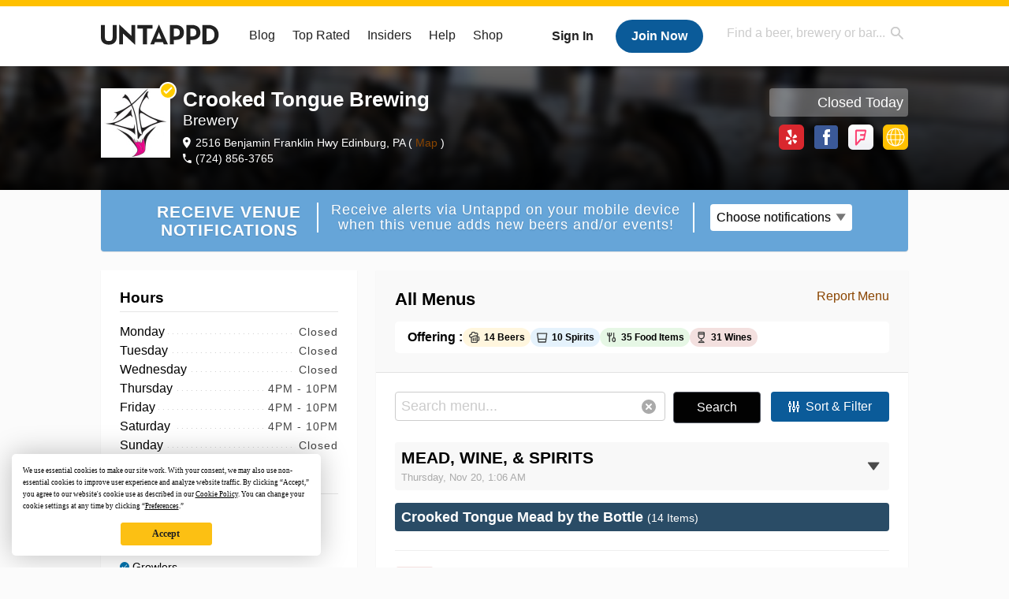

--- FILE ---
content_type: text/html; charset=UTF-8
request_url: https://untappd.com/v/crooked-tongue-brewing/2742552
body_size: 14956
content:
<!DOCTYPE html>

<html lang="en">

<head prefix="og: http://ogp.me/ns# fb: http://ogp.me/ns/fb# untappd: http://ogp.me/ns/fb/untappd#">
			<!-- https://nextglass.slack.com/archives/C04N1J9FBHU/p1759426560133409?thread_ts=1755544269.186859&cid=C04N1J9FBHU -->
		<!-- From their docs: IMPORTANT: This tag must be the first '<script>' tag on the page. -->
		<script src="https://app.termly.io/resource-blocker/d6db7a3c-38b6-45a7-9433-e965e78f4809"></script>
	
	<meta http-equiv="Content-Type" content="text/html; charset=utf-8" />

			<title>Crooked Tongue Brewing - Edinburg, PA - Beer Menu on Untappd</title>
		
	<meta property="og:site_name" content="Untappd" />

	<!-- meta block -->
			<meta name="description" content="See what's currently available on Crooked Tongue Brewing's beer menu in Edinburg, PA in real-time. See activity, upcoming events, photos and more" />
		<meta name="viewport" content="user-scalable=no, initial-scale=1, maximum-scale=1, minimum-scale=1, width=device-width" />
			<meta property="fb:app_id"                content="153339744679495" />
  		<meta property="og:type"                  content="place" />
 		<meta property="og:url"                   content="https://untappd.com//v/crooked-tongue-brewing/2742552" />
  		<meta property="og:title"                 content="Crooked Tongue Brewing" />
 		<meta property="og:image"                 content="https://assets.untappd.com/site/assets/images/temp/verfied-venue_bg_264.png" />
 		<meta property="place:location:latitude"  content="41.0453758">
		<meta property="place:location:longitude" content="-80.4247665">
		<meta property="og:description" 		  content="Crooked Tongue Brewing on Untappd" />
				<meta name="twitter:card" content="summary">
		<meta name="twitter:site" content="@untappd">
		<meta name="twitter:title" content="Crooked Tongue Brewing - Edinburg, PA - Beer Menu on Untappd">
		<meta name="twitter:description" content="See what's currently available on Crooked Tongue Brewing's beer menu in Edinburg, PA in real-time. See activity, upcoming events, photos and more">
		<meta name="twitter:image:src" content="https://assets.untappd.com/site/assets/images/temp/verfied-venue_bg_264.png">
		<meta name="twitter:domain" content="untappd.com">
		<meta name="twitter:app:name:iphone" content="Untappd">
        <meta name="twitter:app:name:android" content="Untappd">
        <meta name="twitter:app:id:iphone" content="id449141888">
        <meta name="twitter:app:id:googleplay" content="com.untappdllc.app">
		<meta name="referrer" content="origin-when-crossorigin">		<script type="application/ld+json">
			{"@context":"http:\/\/schema.org\/","@type":"Location","name":"Crooked Tongue Brewing","address":{"@type":"PostalAddress","streetAddress":"2516 Benjamin Franklin Hwy","addressLocality":"Edinburg","addressRegion":"PA"},"geo":{"@type":"GeoCoordinates","latitude":41.0453758,"longitude":-80.4247665},"sameAs":["https:\/\/yelp.com\/biz\/crooked-tongue-brewing-edinburg","www.crookedtonguebrewing.com","https:\/\/facebook.com\/1398235150424597"]}		</script>
		
	<meta name="author" content="The Untappd Team" />
	<meta name="Copyright" content="Copyright Untappd 2026. All Rights Reserved." />
	<meta name="DC.title" content="Untappd" />
			<meta name="DC.subject" content="See what's currently available on Crooked Tongue Brewing's beer menu in Edinburg, PA in real-time. See activity, upcoming events, photos and more" />
			<meta name="DC.creator" content="The Untappd Team" />

	<meta name="google-site-verification" content="EnR7QavTgiLCzZCCOv_OARCHsHhFwkwnJdG0Sti9Amg" />
	<meta name="bitly-verification" content="b3080898518a"/>

	<!-- favicon -->
	<link rel="apple-touch-icon" sizes="144x144" href="https://untappd.com/assets/apple-touch-icon.png">
	<link rel="icon" type="image/png" href="https://untappd.com/assets/favicon-32x32-v2.png" sizes="32x32">
	<link rel="icon" type="image/png" href="https://untappd.com/assets/favicon-16x16-v2.png" sizes="16x16">
	<link rel="manifest" href="https://untappd.com/assets/manifest.json">
	<link rel="mask-icon" href="https://untappd.com/assets/safari-pinned-tab.svg" color="#5bbad5">

	<link rel="stylesheet"
    	href="https://untappd.com/assets/css/tailwind.css?v=2.8.34">
	</link>

	<link id="canonical" rel="canonical" href="https://untappd.com/v/crooked-tongue-brewing/2742552">		<link rel="stylesheet" href="https://untappd.com/assets/css/master.min.css?v=4.5.36" />
		<link rel="stylesheet" href="https://untappd.com/assets/v3/css/style.css?v=4.5.36" />
		<link rel="stylesheet" href="https://untappd.com/assets/design-system/css/styles.css?v=4.5.36" />
		<link href="https://fonts.googleapis.com/icon?family=Material+Icons" rel="stylesheet">
		<link href="https://fonts.googleapis.com/css?family=Material+Icons|Material+Icons+Outlined|Material+Icons+Two+Tone|Material+Icons+Round|Material+Icons+Sharp" rel="stylesheet">
			<script src="https://untappd.com/assets/v3/js/common/min/site_common_min.js?v=2.8.34"></script>
				<link rel="stylesheet" href="https://untappd.com/assets/css/facybox.min.css?v=4.5.36" />
			
		<link rel="stylesheet" href="https://untappd.com/assets/css/jquery.notifyBar.min.css?v=4.5.36" />
		<link rel="stylesheet" href="https://untappd.com/assets/css/tipsy.min.css?v=4.5.36" type="text/css" media="screen" title="no title" charset="utf-8">
		
		<script type="text/javascript" language="Javascript">
			$(document).ready(function(){
				$(".tip").tipsy({fade: true});
				$('.badge_hint').tipsy({gravity: 's', fade: true});
				$('.disabled').tipsy({gravity: 'n', fade: true});

				refreshTime(".timezoner", "D MMM YY", true);

				$(".tab").click(function(){
					$(".tab-area li").removeClass('active');
					$(this).parent().addClass('active');
					$(".list").hide();
					$($(this).attr("href")).show();
					return false;
				});
			});

			</script>
			<!-- For IE -->
	<script type="text/javascript" language="Javascript">
	onChangeInterval = "";
	if(!(window.console && console.log)) {
	  console = {
	    log: function(){},
	    debug: function(){},
	    info: function(){},
	    warn: function(){},
	    error: function(){}
	  };
	}
	</script>
	
	<!-- algoliasearch -->
	<script type="text/javascript" src="https://untappd.com/assets/libs/js/algoliasearch.min.js?v2.8.34"></script>
	<script type="text/javascript" src="https://untappd.com/assets/libs/js/autocomplete.min.js?v2.8.34"></script>
	<script type="text/javascript" src="https://untappd.com/assets/libs/js/lodash.min.js?v2.8.34"></script>
	<script type="text/javascript" src="https://untappd.com/assets/js/global/autosearch_tracking.min.js?v2.8.34"></script>

	<script>
        !function(e,a,t,n,s,i,c){e.AlgoliaAnalyticsObject=s,e.aa=e.aa||function(){(e.aa.queue=e.aa.queue||[]).push(arguments)},i=a.createElement(t),c=a.getElementsByTagName(t)[0],i.async=1,i.src="https://cdn.jsdelivr.net/npm/search-insights@0.0.14",c.parentNode.insertBefore(i,c)}(window,document,"script",0,"aa");

        // Initialize library
        aa('init', {
        applicationID: '9WBO4RQ3HO',
        apiKey: '1d347324d67ec472bb7132c66aead485',
        })
    </script>


			<!-- Google Tag Manager -->
		<script>(function(w,d,s,l,i){w[l]=w[l]||[];w[l].push({'gtm.start':
		new Date().getTime(),event:'gtm.js'});var f=d.getElementsByTagName(s)[0],
		j=d.createElement(s),dl=l!='dataLayer'?'&l='+l:'';j.async=true;j.src=
		'https://www.googletagmanager.com/gtm.js?id='+i+dl;f.parentNode.insertBefore(j,f);
		})(window,document,'script','dataLayer','GTM-N4DVXTR');</script>
		<!-- End Google Tag Manager -->
	
	<script src="https://untappd.com/assets/v3/js/venue-impression-tracker.js"></script>

	<script type="text/javascript">
		var clevertap = {event:[], profile:[], account:[], onUserLogin:[], region: 'us1', notifications:[], privacy:[]};
        clevertap.account.push({"id": "865-K5R-W96Z"});
        clevertap.privacy.push({optOut: false}); //set the flag to true, if the user of the device opts out of sharing their data
        clevertap.privacy.push({useIP: true}); //set the flag to true, if the user agrees to share their IP data
        (function () {
                var wzrk = document.createElement('script');
                wzrk.type = 'text/javascript';
                wzrk.async = true;
                wzrk.src = ('https:' == document.location.protocol ? 'https://d2r1yp2w7bby2u.cloudfront.net' : 'http://static.clevertap.com') + '/js/clevertap.min.js';
                var s = document.getElementsByTagName('script')[0];
                s.parentNode.insertBefore(wzrk, s);
        })();
	</script>

    
    <!-- Freestar Ad Sticky Styling: https://resources.freestar.com/docs/sticky-ads-1 -->
    <style>
    div.sticky {
        position: -webkit-sticky; /* Safari */
        position: sticky;
        top: 84px; /* Navbar height */
    }
    </style>

</head>
<style type="text/css">
	.hidden {display: none;}
	.main {
       margin-top: 0px !important;
   }
</style>
<script src="https://untappd.com/assets/libs/js/feather-icons@4.29.2.min.js"></script>
<body onunload="">
<!-- Google Tag Manager (noscript) -->
<noscript><iframe src="https://www.googletagmanager.com/ns.html?id=GTM-N4DVXTR" height="0" width="0" style="display:none;visibility:hidden"></iframe></noscript>
<!-- End Google Tag Manager (noscript) -->


<script type="text/javascript">
    $(document).ready(function() {
        $('a[data-href=":logout"]').on('click', function(event) {
            clevertap.event.push("logout");
        });
        $('a[data-href=":external/help"]').on('click', function(event) {
            clevertap.event.push("pageview_help");
        });
        $('a[data-href=":store"]').on('click', function(event) {
            clevertap.event.push("pageview_store");
        });
        $('a[href="/admin"]').on('click', function(event) {
          clevertap.event.push("pageview_admin");
        });

            });
</script>
<div id="mobile_nav_user">

   </div>

<div id="mobile_nav_site">
  <form class="search_box" method="get" action="/search">
    <input type="text" class="track-focus search-input-desktop" autocomplete="off" data-track="desktop_search" placeholder="Find a beer, brewery or bar..." name="q" aria-label="Find a beer, brewery or bar search" />
    <input type="submit" value="Submit the form!" style="position: absolute; top: 0; left: 0; z-index: 0; width: 1px; height: 1px; visibility: hidden;" />
    <div class="autocomplete">
    </div>
  </form>
  <ul>
    <li><a class="track-click" data-track="mobile_menu" data-href=":blog" href="/blog">Blog</a></li>
    <li><a class="track-click" data-track="mobile_menu" data-href=":beer/top_rated" href="/beer/top_rated">Top Rated</a></li>
    <li><a class="track-click" data-track="mobile_menu" data-href=":supporter" href="/supporter">Insiders</a></li>
    <li><a class="track-click" data-track="mobile_menu" data-href=":external/help" target="_blank" href="http://help.untappd.com">Help</a></li>
    <li><a class="track-click" data-track="mobile_menu" data-href=":shop" target="_blank" href="https://untappd.com/shop">Shop</a></li>
          <li><a class="track-click" data-track="mobile_menu" data-href=":sidebar/login" href="/login">Login</a></li>
      <li><a class="track-click" data-track="mobile_menu" data-href=":sidebar/create" href="/create?source=mobilemenu">Sign Up</a></li>
        </ul>
</div>
<header>

  <div class="inner mt-2">

		<a class="track-click logo" style="margin-top: 2px;" data-track="desktop_header" data-href=":root" href="/">
			<img src="https://untappd.com/assets/design-system/ut-brand-dark.svg" class="" alt="Untappd"/>
		</a>

    
      <div class="get_user_desktop">
        <a class="sign_in track-click" data-track="mobile_header" data-href=":login" href="/login?go_to=https://untappd.com/v/crooked-tongue-brewing/2742552">Sign In</a>
        <a href="/create" class="join track_click" data-track="mobile_header" data-href=":create">Join Now</a>
      </div>

    
    <div class="mobile_menu_btn">Menu</div>

    <div id="nav_site">
      <ul>
        <li><a class="track-click" data-track="desktop_menu" data-href=":blog" href="/blog">Blog</a></li>
        <li><a class="track-click" data-track="desktop_menu" data-href=":beer/top_rated" href="/beer/top_rated">Top Rated</a></li>
        <li><a class="track-click" data-track="desktop_menu" data-href=":supporter" href="/supporter">Insiders</a></li>
        <li><a class="track-click" data-track="desktop_menu" data-href=":external/help" target="_blank" href="http://help.untappd.com">Help</a></li>
        <li><a class="track-click" data-track="desktop_menu" data-href=":shop" target="_blank" href="https://untappd.com/shop">Shop</a></li>
      </ul>
      <form class="search_box" method="get" action="/search">
        <input type="text" class="track-focus search-input-desktop" autocomplete="off" data-track="desktop_search" placeholder="Find a beer, brewery or bar..." name="q" aria-label="Find a beer, brewery or bar search" />
        <input type="submit" value="Submit the form!" style="position: absolute; top: 0; left: 0; z-index: 0; width: 1px; height: 1px; visibility: hidden;" />
        <div class="autocomplete">
        </div>
      </form>
    </div>
    </div>
</header>
<style type="text/css">
    .ac-selected {
        background-color: #f8f8f8;
    }
</style>

<div class="nav_open_overlay"></div>
<div id="slide">

<script>
$(document).ready(() => {
	$(".hide-notice-banner").on("click", function(e) {
		e.preventDefault();
		$(this).parent().parent().slideUp();
		$.post(`/account/hide_notice_wildcard`, {cookie: $(this).attr('data-cookie-name')}, (data) => {
			console.log(data);
		}).fail((err) => {
			console.error(err);
		})
	})

	$(".hide-notice-simple").on("click", function(e) {
		e.preventDefault();
		$(this).parent().parent().slideUp();
	})

	feather.replace()
})
</script>
<style type="text/css">
.report-menu {
	float: right;
}

.menu-offerings-container {
	margin-top: 16px;
	background-color: #fff;
	border-radius: 5px;
	padding: 8px 16px;
}

.venue-auth-btn {
    padding: 0 12px;
    border: 1px solid #bbb;
    border-radius: 20px;
    background: #F9F9F9;
    color: #595959;
    font-weight: 700;
    font-size: 16px;
    text-align: center;
    display: flex;
    align-items: center;
    justify-content: center;
    min-height: 40px;
    min-width: 100px;
    transition: background 0.2s;
    text-decoration: none;
}
.venue-auth-btn:hover,
.venue-auth-btn:focus {
    background: #e0e0e0;
    color: #595959;
}

.venue-auth-btn--primary {
    border: none;
    background: #0B5B99;
    color: #fff;
}
.venue-auth-btn--primary:hover,
.venue-auth-btn--primary:focus {
    background: #084478;
    color: #fff;
}

.fade-out-gradient .fade-gradient-inner {
    max-height: 200px;
    overflow: hidden;
    position: relative;
}

.fade-out-gradient .fade-gradient-inner::after {
    content: '';
    position: absolute;
    left: 0; right: 0; bottom: 0; height: 120px; /* adjust as needed */
    pointer-events: none;
    background: linear-gradient(to bottom, rgba(255,255,255,0), #fff 100%);
}

.item.fade-out-gradient {
    border-bottom: none !important;
}
</style>
<div class="venue-page" data-venue-id="2742552" data-venue-slug="crooked-tongue-brewing" data-menu-id="" data-ng-menu-id="">

	
	
	<div class="venue-header">
		<div class="header-bg" style="background-image: url('https://assets.untappd.com/site/venue-header-temp.jpg');"></div>
<div class="header-dark"></div>


<div class="header-intro">

	<div class="header-details">
		<div class="logo">
			<span>Verified</span>			<a class="label image-big" data-image="https://assets.untappd.com/venuelogos/venue_2742552_7420447b_bg_176.png?v=1">
				<img src="https://assets.untappd.com/venuelogos/venue_2742552_7420447b_bg_176.png?v=1" alt="Crooked Tongue Brewing logo">
			</a>
		</div>
		<div class="venue-name">
						<h1>Crooked Tongue Brewing</h1>
						<h2>Brewery</h2>

			<div class="desktop-meta">
				<p class="address">

	        2516 Benjamin Franklin Hwy Edinburg, PA (<a href="https://www.google.com/maps?near=41.0453758,-80.4247665&q=Crooked+Tongue+Brewing+2516+Benjamin+Franklin+Hwy+Edinburg+PA" target="_blank" class="track-click" data-track="venue" data-href=":info/map"> Map </a>)	      </p>
		  		  <p class="phone">(724) 856-3765</p>
	    </div>
		</div>
	</div>
	<div class="header-meta">

		<div class="desktop-meta">

							<p class="verified-time"></p>
				
		    <div class="venue-social">
		      <a class="yp track-click" data-track="venue" data-href=":yelp" title="Yelp" target="_blank" href="https://yelp.com/biz/crooked-tongue-brewing-edinburg">Yelp</a><a class="fb track-click" data-track="venue" data-href=":facebook" title="Facebook" target="_blank" href="https://facebook.com/1398235150424597">Facebook</a><a class="fs track-click" data-track="venue" data-href=":foursquare" title="Foursquare" target="_blank" href="https://foursquare.com/placemakers/review-place/55204da0498e957d839420a6?ref=TJLDDZL4JL0NJDLVSAR40NFRONDSMQMWPB5UZXHHF3O0VKMN">Foursquare</a><a class="url track-click" href="http://www.crookedtonguebrewing.com" target="_blank" data-track="venue" data-href=":info/website">www.crookedtonguebrewing.com</a>		    </div>

		</div>

		<div class="mobile-meta">

			<p class="hours-today verified-time"></p>

			<p class="address">
				2516 Benjamin Franklin Hwy Edinburg, PA						 (<a href="https://www.google.com/maps?near=41.0453758,-80.4247665&q=Crooked+Tongue+Brewing+2516+Benjamin+Franklin+Hwy+Edinburg+PA" target="_blank" class="track-click" data-track="venue" data-href=":info/map">Map</a>)
									 </p>

			 <p class="phone">(724) 856-3765</p><p class="url"><a href="http://www.crookedtonguebrewing.com" target="_blank" class="track-click" data-track="venue" data-href=":info/website">www.crookedtonguebrewing.com</a></p>
			
		</div>

	</div>
</div>

	<div class="hours-area" style="display: none;">{"count":7,"items":[{"day_name":"Monday","is_24":0,"is_open":0,"hours":[]},{"day_name":"Tuesday","is_24":0,"is_open":0,"hours":[]},{"day_name":"Wednesday","is_24":0,"is_open":0,"hours":[]},{"day_name":"Thursday","is_24":0,"is_open":1,"hours":[{"start_time":"16:00:00","end_time":"22:00:00"}]},{"day_name":"Friday","is_24":0,"is_open":1,"hours":[{"start_time":"16:00:00","end_time":"22:00:00"}]},{"day_name":"Saturday","is_24":0,"is_open":1,"hours":[{"start_time":"16:00:00","end_time":"22:00:00"}]},{"day_name":"Sunday","is_24":0,"is_open":0,"hours":[]}]}</div>
	<script type="text/javascript" src="https://untappd.com/assets/v3/js/venue/timelogic.min.js?v=2.8.34"></script>
		</div>

	<div class="venue-body">

		
		<div class="venue-inner">

			<div class="venue-alerts" data-venue-id="2742552" data-logged-in="no">
    <h3><span>Receive Venue</span> <span>Notifications</span></h3>
    <p><span>Receive alerts via Untappd on your mobile device</span> <span>when this venue adds new beers and/or events!</span></p>
    <div class="loading" style="display: none;">
      <p class="stream-loading" style="display: block;"><span></span></p>
    </div>
    <div class="select">
                <abbr class="notification-header">Choose notifications</abbr>
          <select class="notifications_alert" style="width: 100%;">
            <option value="1">All Alerts</option>
            <option value="2">New Beers</option>
            <option value="3">New Events</option>
            <option value="4" selected="TRUE">None</option>
          </select>
            </div>
    <p class="error" style="display: none;">An error occured. Please try again.</p>
    <p class="success" style="display: none;">Great! Your subscription to this venue was successful.</p>
</div>
<script type="text/javascript" src="https://untappd.com/assets/v3/js/venue/alerts.min.js?v=2.8.34"></script>

			<div class="venue-left">

				

<div class="venue-details">
	
	<div class="content">
						<div class="hours">

					<h3>Hours</h3>

					<ul>
														<li>
									<p class="day-item">Monday</p>
									<p class="hours-item">
										<span>Closed</span>
									</p>
								</li>
								
															<li>
									<p class="day-item">Tuesday</p>
									<p class="hours-item">
										<span>Closed</span>
									</p>
								</li>
								
															<li>
									<p class="day-item">Wednesday</p>
									<p class="hours-item">
										<span>Closed</span>
									</p>
								</li>
								
																<li>

										<p class="day-item">Thursday</p>

										<p class="hours-item">

											<span>4PM - 10PM</span>										</p>

									</li>
									
																<li>

										<p class="day-item">Friday</p>

										<p class="hours-item">

											<span>4PM - 10PM</span>										</p>

									</li>
									
																<li>

										<p class="day-item">Saturday</p>

										<p class="hours-item">

											<span>4PM - 10PM</span>										</p>

									</li>
									
															<li>
									<p class="day-item">Sunday</p>
									<p class="hours-item">
										<span>Closed</span>
									</p>
								</li>
								
							
					</ul>

				</div>
								<div class="details">
					<h3>Details</h3>

					<ul>
													<li>
								Payment Types:
								Visa, Master Card, American Express, Cash							</li>
							<li>Food Served</li><li>Growlers</li><li>Kegs</li><li>Nitro</li><li>Wine</li><li>Outdoor Seating</li><li>Pet Friendly</li><li>Child Friendly</li>
					</ul>
				</div>
				
		<div class="venue-social mobile">

			<h3>Social</h3>

			<a class="yp track-click" data-track="venue" data-href=":yelp" title="Yelp" target="_blank" href="https://yelp.com/biz/crooked-tongue-brewing-edinburg">Yelp</a><a class="fb track-click" data-track="venue" data-href=":facebook" title="Facebook" target="_blank" href="https://facebook.com/1398235150424597">Facebook</a><a class="fs track-click" data-track="venue" data-href=":foursquare" title="Foursquare" target="_blank" href="https://foursquare.com/placemakers/review-place/55204da0498e957d839420a6?ref=TJLDDZL4JL0NJDLVSAR40NFRONDSMQMWPB5UZXHHF3O0VKMN">Foursquare</a>		</div>

		
					<div class="stats">
				<h3>Venue Stats (<a href="javascript:void(0)" class="tip-info" title="Total = Total Check-ins All Time<br />Unique = Number of Users All Time<br />Monthly = Number for Checkins the last 4 weeks">?</a>)</h3>
				<ul>
					<li>
						13,654						<span>Total</span>
					</li><li>
						1,129						<span>Unique</span>
					</li><li>
						8						<span>Monthly</span>
					</li><li>
												<a href="/v/crooked-tongue-brewing/2742552/activity?filter=you">0</a>
						<span>You</span>
					</li>
				</ul>
			</div>
								<div class="loyal">
						<h3>Loyal Patrons (<a href="javascript:void(0)" class="tip" title="This data is refreshed every 48 hours.">?</a>)</h3>
						<ul>
							<li><a class="tip track-click" data-track="venue" data-href=":loyal/drinkers" href="/user/laurelsgrace" title="Laurie Peles (577 check-ins)">
									<img loading="lazy" style="height: 45px;" src="https://assets.untappd.com/profile/0330dff448461dfb97cbb5e35d6c9e56_100x100.jpg" alt="Laurie Peles avatar">
								</a></li><li><a class="tip track-click" data-track="venue" data-href=":loyal/drinkers" href="/user/SHOTGUN45" title="Jeremy  (550 check-ins)">
									<img loading="lazy" style="height: 45px;" src="https://assets.untappd.com/profile/6f5085e405da90fb7f7a2494254e2387_100x100.jpg" alt="Jeremy  avatar">
								</a></li><li><a class="tip track-click" data-track="venue" data-href=":loyal/drinkers" href="/user/Larryall" title="Larry A (228 check-ins)">
									<img loading="lazy" style="height: 45px;" src="https://assets.untappd.com/profile/9518cdf95b01439db5639e07d870e06b_100x100.jpg" alt="Larry A avatar">
								</a></li><li><a class="tip track-click" data-track="venue" data-href=":loyal/drinkers" href="/user/Muskymastr" title="Ike  (213 check-ins)">
									<img loading="lazy" style="height: 45px;" src="https://assets.untappd.com/profile/067909c2be59080245ed268fa654f8d4_100x100.jpg" alt="Ike  avatar">
								</a></li><li><a class="tip track-click" data-track="venue" data-href=":loyal/drinkers" href="/user/dpapa0318" title="Danielle Papa (190 check-ins)">
									<img loading="lazy" style="height: 45px;" src="https://assets.untappd.com/profile/d41e593cc741aedd75dc45f4498dba60_100x100.jpg" alt="Danielle Papa avatar">
								</a></li><li><a class="tip track-click" data-track="venue" data-href=":loyal/drinkers" href="/user/utilityinf19" title="Phil George (172 check-ins)">
									<img loading="lazy" style="height: 45px;" src="https://assets.untappd.com/profile/9fbcaf0717be13a6e8f9c0172f3e42b3_100x100.jpg" alt="Phil George avatar">
								</a></li><li><a class="tip track-click" data-track="venue" data-href=":loyal/drinkers" href="/user/Deggial8to0" title="Jason Habarka (169 check-ins)">
									<img loading="lazy" style="height: 45px;" src="https://assets.untappd.com/profile/e0ee3aa39abe100ba61d8b27ee611eb7_100x100.jpeg" alt="Jason Habarka avatar">
								</a></li><li><a class="tip track-click" data-track="venue" data-href=":loyal/drinkers" href="/user/Jeb26" title="JEB  (166 check-ins)">
									<img loading="lazy" style="height: 45px;" src="https://assets.untappd.com/profile/59ac0018c4ed93d802323c86348f9443_100x100.jpg" alt="JEB  avatar">
								</a></li><li><a class="tip track-click" data-track="venue" data-href=":loyal/drinkers" href="/user/mrsmics" title="Kathy McFarland (158 check-ins)">
									<img loading="lazy" style="height: 45px;" src="https://assets.untappd.com/profile/0b8076911acdd55b72bf57a7cec03f49_100x100.jpg" alt="Kathy McFarland avatar">
								</a></li><li><a class="tip track-click" data-track="venue" data-href=":loyal/drinkers" href="/user/papa836" title="Eric Papa (157 check-ins)">
									<img loading="lazy" style="height: 45px;" src="https://assets.untappd.com/profile/0400b837f54a97e34ee9946319ad6d1d_100x100.jpg" alt="Eric Papa avatar">
								</a></li><li><a class="tip track-click" data-track="venue" data-href=":loyal/drinkers" href="/user/TMLZO6" title="Toby Liguore (152 check-ins)">
									<img loading="lazy" style="height: 45px;" src="https://gravatar.com/avatar/53b811b4b7ff90121328a5945f26e094?size=100&d=https%3A%2F%2Fassets.untappd.com%2Fsite%2Fassets%2Fimages%2Fdefault_avatar_v3_gravatar.jpg%3Fv%3D2" alt="Toby Liguore avatar">
								</a></li><li><a class="tip track-click" data-track="venue" data-href=":loyal/drinkers" href="/user/JWB1678" title="John B. (146 check-ins)">
									<img loading="lazy" style="height: 45px;" src="https://assets.untappd.com/profile/0cf71d25ed14ec99266d502f8b575c19_100x100.jpg" alt="John B. avatar">
								</a></li><li><a class="tip track-click" data-track="venue" data-href=":loyal/drinkers" href="/user/NateEl" title="Nate L (132 check-ins)">
									<img loading="lazy" style="height: 45px;" src="https://assets.untappd.com/profile/b8e681a7d11df1aa0ede56a9ad39de4d_thumb.jpg" alt="Nate L avatar">
								</a></li><li><a class="tip track-click" data-track="venue" data-href=":loyal/drinkers" href="/user/Sklick" title="Stanley Klick (124 check-ins)">
									<img loading="lazy" style="height: 45px;" src="https://assets.untappd.com/profile/ccfcd5985d8d80987d70fbe188065d7d_thumb.jpg" alt="Stanley Klick avatar">
								</a></li><li><a class="tip track-click" data-track="venue" data-href=":loyal/drinkers" href="/user/ebolla" title="Nick Bolla (113 check-ins)">
									<img loading="lazy" style="height: 45px;" src="https://assets.untappd.com/profile/f11dad1031bfcbd76e4ca1db90e71b16_100x100.jpg" alt="Nick Bolla avatar">
								</a></li>						</ul>
					</div>
							
	</div>
</div>

<div class="more-details"><a href="javascript:void(0);" class="track-click button yellow"  data-track="venue" data-href=":loyal/drinkers">More Venue Details</a></div>

<script type="text/javascript">
	$(document).ready(() => {
		$('.tip-info').tipsy({html: true });
	})
</script>

	
	<div class="venue-photos">
		<div class="content">
			<h3>Photos</h3>
			<div class="photo-boxes" data-photo-size="6">
									<p><a href="/user/ZigDaddy23/checkin/1543874678"><img loading="lazy" src="https://images.untp.beer/crop?width=640&height=640&stripmeta=true&url=https://untappd.s3.amazonaws.com/photos/2026_01_17/fb86b2b19e7b41073971e6982c4adeae_c_1543874678_raw.jpg" alt="Recent check-in photo 1"></a></p>

										<p><a href="/user/ZigDaddy23/checkin/1543865072"><img loading="lazy" src="https://images.untp.beer/crop?width=640&height=640&stripmeta=true&url=https://untappd.s3.amazonaws.com/photos/2026_01_17/7180066ef29876bc3d93e349653dbd94_c_1543865072_raw.jpg" alt="Recent check-in photo 2"></a></p>

										<p><a href="/user/ZigDaddy23/checkin/1543863194"><img loading="lazy" src="https://images.untp.beer/crop?width=640&height=640&stripmeta=true&url=https://untappd.s3.amazonaws.com/photos/2026_01_17/a031f24dc8342ce46c81f30df5bc1ce2_c_1543863194_raw.jpg" alt="Recent check-in photo 3"></a></p>

										<p><a href="/user/AcousticNut/checkin/1542576258"><img loading="lazy" src="https://images.untp.beer/crop?width=640&height=640&stripmeta=true&url=https://untappd.s3.amazonaws.com/photos/2026_01_10/58036a3be62e5286594bfdd54ecd3dbd_c_1542576258_raw.jpg" alt="Recent check-in photo 4"></a></p>

										<p><a href="/user/fregney/checkin/1537004812"><img loading="lazy" src="https://images.untp.beer/crop?width=640&height=640&stripmeta=true&url=https://untappd.s3.amazonaws.com/photos/2025_12_20/f95f56557c556903dee7f87e16479199_c_1537004812_raw.jpg" alt="Recent check-in photo 5"></a></p>

										<p><a href="/user/fregney/checkin/1536993675"><img loading="lazy" src="https://images.untp.beer/crop?width=640&height=640&stripmeta=true&url=https://untappd.s3.amazonaws.com/photos/2025_12_20/521fb19f897bba044ed4c3c680586c0a_c_1536993675_raw.jpg" alt="Recent check-in photo 6"></a></p>

								</div>
							<p class="more">
											<a href="/v/crooked-tongue-brewing/2742552/photos">See More Photos</a>
									</p>
						</div>
	</div>
	<script type="text/javascript">
	$(document).ready(function() {

		setTimeout(function() {
			if ($(".header-meta .hours-today").is(":visible")) {
				$( ".photo-boxes p:nth-child(4) a" ).attr("href", "/v/crooked-tongue-brewing/2742552/photos");
				$( ".photo-boxes p:nth-child(4) a" ).addClass("more-photos");
			}
		}, 100);
	})
	</script>
							<div class="venue-activity">
							<div class="content">
								<h3>Recent Activity</h3>
								<ul>
											<li>
			<div class="avatar">
				<a href="/user/SHOTGUN45"><img src="https://assets.untappd.com/profile/6f5085e405da90fb7f7a2494254e2387_100x100.jpg"></a>
			</div>
			<div class="details">
				<span class="time"><a href="/user/SHOTGUN45/checkin/1544214232" class="timezoner">Sat, 17 Jan 2026 22:58:33 +0000</a></span>
				<h4><a href="/user/SHOTGUN45">Jeremy</a></h4>
				<h5><a href="/b/crooked-tongue-brewing-blackst-out-stout/1017854">Blackst Out Stout</a></h5>
				<h5>Crooked Tongue Brewing</h5>
				<div class="caps small" data-rating="4">
		<div class="cap cap-100"></div>
		<div class="cap cap-100"></div>
		<div class="cap cap-100"></div>
		<div class="cap cap-100"></div>
		<div class="cap"></div>
	</div>			</div>

		</li>
				<li>
			<div class="avatar">
				<a href="/user/Rayman58"><img src="https://assets.untappd.com/profile/2961a16b1d0c97d5294147426d7c8f1f_100x100.jpg"></a>
			</div>
			<div class="details">
				<span class="time"><a href="/user/Rayman58/checkin/1544207136" class="timezoner">Sat, 17 Jan 2026 22:43:40 +0000</a></span>
				<h4><a href="/user/Rayman58">Ray F</a></h4>
				<h5><a href="/b/crooked-tongue-brewing-pumfkin-cream-ale/1247649">PumFkin Cream Ale</a></h5>
				<h5>Crooked Tongue Brewing</h5>
				<div class="caps small" data-rating="4.25">
		<div class="cap cap-100"></div>
		<div class="cap cap-100"></div>
		<div class="cap cap-100"></div>
		<div class="cap cap-100"></div>
		<div class="cap cap-30"></div>
	</div>			</div>

		</li>
				<li>
			<div class="avatar">
				<a href="/user/MissGulch"><img src="https://assets.untappd.com/profile/4771fe96189e9bcfbf0638dad2a1e7e2_100x100.jpg"></a>
			</div>
			<div class="details">
				<span class="time"><a href="/user/MissGulch/checkin/1544203022" class="timezoner">Sat, 17 Jan 2026 22:35:34 +0000</a></span>
				<h4><a href="/user/MissGulch">Colleen Frayer</a></h4>
				<h5><a href="/b/crooked-tongue-brewing-crooked-waze/2460282">Crooked Waze</a></h5>
				<h5>Crooked Tongue Brewing</h5>
				<div class="caps small" data-rating="4.5">
		<div class="cap cap-100"></div>
		<div class="cap cap-100"></div>
		<div class="cap cap-100"></div>
		<div class="cap cap-100"></div>
		<div class="cap cap-50"></div>
	</div>			</div>

		</li>
				<li>
			<div class="avatar">
				<a href="/user/ZigDaddy23"><img src="https://assets.untappd.com/profile/ff8cbb9fe7b856547d13a571f2c2c0e5_100x100.jpg"></a>
			</div>
			<div class="details">
				<span class="time"><a href="/user/ZigDaddy23/checkin/1543874678" class="timezoner">Sat, 17 Jan 2026 01:41:53 +0000</a></span>
				<h4><a href="/user/ZigDaddy23">Nate Ziegler</a></h4>
				<h5><a href="/b/crooked-tongue-brewing-strawberry-raspberry-jam-packed/6494456">Strawberry Raspberry Jam Packed</a></h5>
				<h5>Crooked Tongue Brewing</h5>
				<div class="caps small" data-rating="4.75">
		<div class="cap cap-100"></div>
		<div class="cap cap-100"></div>
		<div class="cap cap-100"></div>
		<div class="cap cap-100"></div>
		<div class="cap cap-80"></div>
	</div>			</div>

		</li>
				<li>
			<div class="avatar">
				<a href="/user/ZigDaddy23"><img src="https://assets.untappd.com/profile/ff8cbb9fe7b856547d13a571f2c2c0e5_100x100.jpg"></a>
			</div>
			<div class="details">
				<span class="time"><a href="/user/ZigDaddy23/checkin/1543865072" class="timezoner">Sat, 17 Jan 2026 01:03:56 +0000</a></span>
				<h4><a href="/user/ZigDaddy23">Nate Ziegler</a></h4>
				<h5><a href="/b/crooked-tongue-brewing-white-out-stout/955674">White Out Stout</a></h5>
				<h5>Crooked Tongue Brewing</h5>
				<div class="caps small" data-rating="3.75">
		<div class="cap cap-100"></div>
		<div class="cap cap-100"></div>
		<div class="cap cap-100"></div>
		<div class="cap cap-80"></div>
		<div class="cap"></div>
	</div>			</div>

		</li>
										</ul>
																	<p class="more">
										<a href="/v/crooked-tongue-brewing/2742552/activity">See All Activity</a>
									</p>
																</div>
						</div>
						<div class="venue-activity-mobile">
							<a href="/v/crooked-tongue-brewing/2742552/activity">See Latest Activity</a>
						</div>
						

			</div><div class="venue-right">

				<div class="content">
											<div class="top-header">
							<div class="report-menu">
								<a href="/report/menu/2742552">Report Menu</a>
							</div>
							<h3>All Menus</h3>
																<div class="menu-offerings-container">
										<style>
    .menu-offerings {
        display: flex;
        align-items: center;
        gap: 10px;
        max-width: 100vw;
    }

    .menu-offerings p {
        font-weight: 700;
        white-space: nowrap;
    }

    .offerings-badges {
        display: flex;
        flex-wrap: wrap;
        gap: 10px;
    }

    @media screen and (max-width: 900px) {
        .menu-offerings p {
            align-self: flex-start;
            margin-top: 5px;
        }

        .offerings-badges {
            gap: 5px;
        }
        
    }
</style>

<div class="menu-offerings">
    <p>Offering :</p>
    <div class="offerings-badges">
        <style>
    .offerings-badge {
        height: 24px;
        min-width: 24px;
        border-radius: 50px;
        display: flex;
        justify-content: center;
        align-items: center;
    }
    
    .badge-with-text {
        padding: 0 7px;
        white-space: nowrap;
        font-size: 12px;
        font-weight: 700;
    }
    
    .badge-with-text span { margin-left: 5px }
    .beer { background-color: #FFF6DE }
    .spirits { background-color: #E5F2FC }
    .food { background-color: #E6F7E5 }
    .wines { background-color: #F3E0DF }
</style>


<div class="offerings-badge badge-with-text beer">
    <img src="https://untappd.com/assets/utfb/images/menu-offerings/beer-icon.svg" alt="Venue has beer on menu">
                    <span>14 Beers</span>
            </div><style>
    .offerings-badge {
        height: 24px;
        min-width: 24px;
        border-radius: 50px;
        display: flex;
        justify-content: center;
        align-items: center;
    }
    
    .badge-with-text {
        padding: 0 7px;
        white-space: nowrap;
        font-size: 12px;
        font-weight: 700;
    }
    
    .badge-with-text span { margin-left: 5px }
    .beer { background-color: #FFF6DE }
    .spirits { background-color: #E5F2FC }
    .food { background-color: #E6F7E5 }
    .wines { background-color: #F3E0DF }
</style>


<div class="offerings-badge badge-with-text spirits">
    <img src="https://untappd.com/assets/utfb/images/menu-offerings/spirit-icon.svg" alt="Venue has spirits on menu">
                    <span>10 Spirits</span>
            </div><style>
    .offerings-badge {
        height: 24px;
        min-width: 24px;
        border-radius: 50px;
        display: flex;
        justify-content: center;
        align-items: center;
    }
    
    .badge-with-text {
        padding: 0 7px;
        white-space: nowrap;
        font-size: 12px;
        font-weight: 700;
    }
    
    .badge-with-text span { margin-left: 5px }
    .beer { background-color: #FFF6DE }
    .spirits { background-color: #E5F2FC }
    .food { background-color: #E6F7E5 }
    .wines { background-color: #F3E0DF }
</style>


<div class="offerings-badge badge-with-text food">
    <img src="https://untappd.com/assets/utfb/images/menu-offerings/food-icon.svg" alt="Venue has food on menu">
                    <span>35 Food Items</span>
            </div><style>
    .offerings-badge {
        height: 24px;
        min-width: 24px;
        border-radius: 50px;
        display: flex;
        justify-content: center;
        align-items: center;
    }
    
    .badge-with-text {
        padding: 0 7px;
        white-space: nowrap;
        font-size: 12px;
        font-weight: 700;
    }
    
    .badge-with-text span { margin-left: 5px }
    .beer { background-color: #FFF6DE }
    .spirits { background-color: #E5F2FC }
    .food { background-color: #E6F7E5 }
    .wines { background-color: #F3E0DF }
</style>


<div class="offerings-badge badge-with-text wines">
    <img src="https://untappd.com/assets/utfb/images/menu-offerings/wine-icon.svg" alt="Venue has wines on menu">
                    <span>31 Wines</span>
            </div>    </div>
</div>
									</div>
															</div>
						<div class="venue-content">

								
	<div class="menu-search-bar">

		<form class="search-form">
			<div class="search-field">
				<span class="clear-search"></span>
				<input type="text" class="search-text" placeholder="Search menu...">
			</div><div class="search-btn">
				<p>
					Search
					<input type="submit" value="Post">
				</p>
			</div>
		</form><div class="filter-toggle">
			<p>
				<span>Sort &amp; Filter</span>
			</p>
		</div>

	</div>

	<div class="menu-filter-options">

		<div class="filter-toggles">

			<div class="filter-holder">
				<label>Filter by Brewery</label>
				<div>
					<p>
						<span class="selected-text">All</span>
					</p>
					<select id="brewery_picker">
						<option value="all">All</option>
						<option value="182634">Crooked Tongue Brewing (14)</option>					</select>
				</div>
			</div><div class="filter-holder">
				<label>Filter by Style</label>
				<div>
					<p>
						<span class="selected-text">All</span>
					</p>
					<select id="style_picker">
						<option value="all">All</option>
						<option value="16">Cider - Traditional / Apfelwein (1)</option><option value="79">Cream Ale (1)</option><option value="307">Hard Seltzer (1)</option><option value="128">IPA - American (1)</option><option value="227">IPA - Imperial / Double (1)</option><option value="280">IPA - New England / Hazy (1)</option><option value="30">Kölsch (1)</option><option value="262">Lager - Dark (1)</option><option value="356">Mead - Session / Short (1)</option><option value="171">Sour - Berliner Weisse (1)</option><option value="163">Stout - American (1)</option><option value="299">Stout - White / Golden (1)</option><option value="304">Strong Ale - Other (1)</option><option value="24">Wheat Beer - Hefeweizen (1)</option>					</select>
				</div>
			</div>
						<div class="filter-holder">
				<label>Filter by Non Beer Items</label>
				<div>
					<p>
						<span class="selected-text">All</span>
					</p>
					<select id="type_picker">
						<option value="all">All</option>
													<option value="wine">Wine (31)</option>
														<option value="spirit">Spirit (10)</option>
												</select>
				</div>
			</div>
						<div class="filter-holder">
				<label>Filter by Country</label>
				<div>
					<p>
						<span class="selected-text">All</span>
					</p>
					<select id="country_picker">
						<option value="all">All</option>
						<option value="86">United States (14)</option>					</select>
				</div>
			</div>

		</div>

		<div class="sort-toggles">

			<label>Sort menu by</label>

			<ul class="menu-sorting">
				<li class="sort-items" data-sort-key="publish_order">
					<span>Default</span>
					</li><li class="sort-items" data-sort-key="beer_name_asc">
					<span>Beer Name (A to Z)</span>
					</li><li class="sort-items" data-sort-key="beer_name_desc">
					<span>Beer Name (Z to A)</span>
					</li><li class="sort-items" data-sort-key="date">
					<span>Date (New to Old)</span>
					</li><li class="sort-items" data-sort-key="date_asc">
					<span>Date (Old to New)</span>
					</li><li class="sort-items" data-sort-key="highest_abv">
					<span>ABV (High to Low)</span>
					</li><li class="sort-items" data-sort-key="lowest_abv">
					<span>ABV (Low to High)</span>
					</li><li class="sort-items" data-sort-key="highest_ibu">
					<span>IBU (High to Low)</span>
					</li><li class="sort-items" data-sort-key="lowest_ibu">
					<span>IBU (Low to High)</span>
					</li><li class="sort-items" data-sort-key="highest_rated">
					<span>Global Rating (High to Low)</span>
					</li><li class="sort-items" data-sort-key="lowest_rated">
					<span>Global Rating (Low to High)</span>
					</li><li class="sort-items" data-sort-key="most_popular">
					<span>Most Popular</span>
					</li><li class="sort-items" data-sort-key="least_popular">
					<span>Least Popular</span>
					</li>			</ul>

		</div>

		<div class="sort-toggles" style="padding: 12px 12px 12px;">
            <label style="float: left; padding: 0px;">Only beers I have not had</label>
            <span class="checkbox" style="padding: 12px 12px 0;">
                <input type="checkbox" id="hasNotHadBefore">
            </span>
        </div>

		<div class="selected_sort" style="display: none;">publish_order</div>

		<div class="clear-toggles">

			<a href="javascript:void(0);" class="clear-sorting-filter">Clear All Sorting &amp; Filters</a>

		</div>

	</div>

	<div class="menu-filter-no-results" style="display: none;">
		<p>No beers on this menu fit your search.</p>
	</div>

	<div class="menu-filter-error error" style="display: none;">
		<p>There was an error while searching.<br>Please try again or change search term.</p>
	</div>

	<script id="menu-template" type="text/x-handlebars-template">
		{{#if beers}}
			{{#if firstTime}}
				<div class="menu-section-header">
					<h4>Menu Results</h4>
				</div>
				<ul class="menu-section-list">
			{{/if}}
			{{#each beers.items}}
				<li class="sorting-item">
					<div class="beer-info {{handleYourCount this}}">
					    <div class="beer-label">
					    	{{handleNewCondition this}}
					        <img src="{{this.beer.beer_label}}">
					    </div>
					    <div class="beer-details">
					        <h5><a class="track-click" data-track="menu" data-href=":beer" href="/b/{{this.beer.beer_slug}}/{{this.beer.bid}}">{{this.beer.beer_name}}</a> <em>{{this.beer.beer_style}}</em></h5>
							<!-- ABV_EQUAL_ZERO and IBU_EQUAL_ZERO ARE NOT USED HERE. THIS IS HANDLED IN WEB ASSETS -->
					        <h6><span>{{handleABV this}} ABV • {{handleIBU this}} IBU • <a class="track-click" data-track="menu" data-href=":brewery" href="/w/{{this.brewery.brewery_slug}}/{{this.brewery.brewery_id}}">{{this.brewery.brewery_name}}</a> • </span>
					        {{handleBeerRating this}}
					    </div>
					</div>
					{{#if this.containers}}
						{{#handlePriceFormat this}}
							<div class="beer-prices">
								{{#each this.containers}}
									{{#checkPriceFormat this}}
										<p>
									{{else}}
										<div style="font-weight: 600; margin-bottom: 8px;">
									{{/checkPriceFormat}}

									{{#checkContainerFormat this}}
										<span class="size">{{this.serving_type}}</span>
									{{/checkContainerFormat}}

									{{#checkPriceFormat this}}
										<span class="price">
											{{this.price.currency_symbol}}
											{{this.price.value}}
										</span>
									{{/checkPriceFormat}}

									{{#checkPriceFormat this}}
										</p>
									{{else}}
										</div>
									{{/checkPriceFormat}}

								{{/each}}
							</div>
						{{else}}
							{{#checkNonPriceFormat this}}
								<div class="beer-containers">
									<p>
								        <strong>Serving:</strong>
										{{printServingTypes this}}
								    </p>
								</div>
							{{/checkNonPriceFormat}}
						{{/handlePriceFormat}}
					{{/if}}
				</li>
			{{/each}}
			{{#if firstTime}}
				</ul>
			{{/if}}
		{{/if}}
	</script>

	<script type="text/javascript">
		var _url = "/v/crooked-tongue-brewing/2742552";
	</script>
	<script type="text/javascript" src="https://untappd.com/assets/v3/js/venue/venue.menu.sorting.min.js?v=2.8.34"></script>

							<input hidden id="generic-items-enabled" value="1"/>
															    <div class="menu-header menu-select multi">
                    <select class="menu-selector">
                                        <option value="165164">
                        MEAD, WINE, & SPIRITS                        </option>
                                                <option value="165166">
                        CRAFT EATS                        </option>
                                                <option value="75112">
                        CRAFT BEER                        </option>
                                    </select>
                    
        <p class="menu-total">
            MEAD, WINE, & SPIRITS        </p>

        <p style="font-weight:normal;font-size:0.9em;margin:4px 28px 4px 0px">
                    </p>

        <span class="updated-time" data-time="2025-11-20T01:06:31.374324Z"></span>
    </div>
    							
														<div class="sort-filter-results" style="display: none;">
								<div class="graph-loader"></div>
								<div class="loading-msg">Loading...</div>


							</div>

							<a href="#" class="yellow button more more-list-items" style="display: none;">Show More</a>
                            <p class="stream-loading"><span></span></p>
															<div class="menu-area" id="menuid_">
									<div class="section-area">
										        <div class="menu-section" id="section_1199398">
            <div class="menu-section-header">
                <h4>
                    Crooked Tongue Mead by the Bottle                    <span>
                        (14 Items)
                    </span>
                </h4>
                <p></p>            </div>
            <ul class="menu-section-list" id="section-menu-list-1199398">
                            <li class="menu-item" id="wine">
            <div class="beer-info " style="min-height: 50px;">
                <div class="beer-label">
                                                                <img src="https://s3.amazonaws.com/woof.nextglass.co/default/wine.svg" />
                                    </div>
                <div class="beer-details">
                                            <h5>
                            Pocket PB&J                            <em>Wine</em>
                        </h5>
                        <h6>
                            <span class="num" style="line-height: 1.4em">
                                
                                Crooked Tongue • 10% ABV                            </span>
                        </h6>
                        <div style="margin-top: 3px">Peanut Butter and Jelly Mead, residue in bottle is the oil from the peanuts. </div>
                                    </div>
            </div>
                                                                <div class="beer-containers">
                        <p>
                                                        200ml                        </p>
                    </div>
                                    </li>
                <li class="menu-item" id="wine">
            <div class="beer-info " style="min-height: 50px;">
                <div class="beer-label">
                                                                <img src="https://s3.amazonaws.com/woof.nextglass.co/default/wine.svg" />
                                    </div>
                <div class="beer-details">
                                            <h5>
                            Raspberry Blossom Mead                            <em>Wine</em>
                        </h5>
                        <h6>
                            <span class="num" style="line-height: 1.4em">
                                
                                Crooked Tongue • 14% ABV                            </span>
                        </h6>
                        <div style="margin-top: 3px">No adjuncts just honey, water, and yeast </div>
                                    </div>
            </div>
                                                                <div class="beer-containers">
                        <p>
                                                        375ml                        </p>
                    </div>
                                    </li>
                <li class="menu-item" id="wine">
            <div class="beer-info " style="min-height: 50px;">
                <div class="beer-label">
                                                                <img src="https://s3.amazonaws.com/woof.nextglass.co/default/wine.svg" />
                                    </div>
                <div class="beer-details">
                                            <h5>
                             Barrel Aged Banana                            <em>Wine</em>
                        </h5>
                        <h6>
                            <span class="num" style="line-height: 1.4em">
                                
                                Crooked Tongue • 16% ABV                            </span>
                        </h6>
                        <div style="margin-top: 3px"> </div>
                                    </div>
            </div>
                                                                <div class="beer-containers">
                        <p>
                                                        200ml                        </p>
                    </div>
                                    </li>
                <li class="menu-item" id="wine">
            <div class="beer-info " style="min-height: 50px;">
                <div class="beer-label">
                                                                <img src="https://s3.amazonaws.com/woof.nextglass.co/default/wine.svg" />
                                    </div>
                <div class="beer-details">
                                            <h5>
                            Rich Mahogany and Leather Bound Books                            <em>Wine</em>
                        </h5>
                        <h6>
                            <span class="num" style="line-height: 1.4em">
                                
                                Crooked Tongue • 14% ABV                            </span>
                        </h6>
                        <div style="margin-top: 3px">Barrel aged black currant mead </div>
                                    </div>
            </div>
                                                                <div class="beer-containers">
                        <p>
                                                        200ml                        </p>
                    </div>
                                    </li>
                <li class="menu-item" id="wine">
            <div class="beer-info " style="min-height: 50px;">
                <div class="beer-label">
                                                                <img src="https://s3.amazonaws.com/woof.nextglass.co/default/wine.svg" />
                                    </div>
                <div class="beer-details">
                                            <h5>
                            Hot Mango Sweet Mead                            <em>Wine</em>
                        </h5>
                        <h6>
                            <span class="num" style="line-height: 1.4em">
                                
                                Crooked Tongue Brewing • 12% ABV                            </span>
                        </h6>
                        <div style="margin-top: 3px">Sweet wildflower honey mead was fermented with mangos and Butch T Scorpion pepper.  The heat balances very nicely with the sweet. </div>
                                    </div>
            </div>
                                                                <div class="beer-containers">
                        <p>
                                                        375ml                        </p>
                    </div>
                                    </li>
                <li class="menu-item" id="wine">
            <div class="beer-info " style="min-height: 50px;">
                <div class="beer-label">
                                                                <img src="https://s3.amazonaws.com/woof.nextglass.co/default/wine.svg" />
                                    </div>
                <div class="beer-details">
                                            <h5>
                            Hot Pineapple Mango Sweet Mead                            <em>Wine</em>
                        </h5>
                        <h6>
                            <span class="num" style="line-height: 1.4em">
                                
                                Crooked Tongue Brewing • 11% ABV                            </span>
                        </h6>
                        <div style="margin-top: 3px"> </div>
                                    </div>
            </div>
                                                                <div class="beer-containers">
                        <p>
                                                        200ml                        </p>
                    </div>
                                    </li>
                <li class="menu-item" id="wine">
            <div class="beer-info " style="min-height: 50px;">
                <div class="beer-label">
                                                                <img src="https://s3.amazonaws.com/woof.nextglass.co/default/wine.svg" />
                                    </div>
                <div class="beer-details">
                                            <h5>
                            Barrel Aged Strawberry and White Chocolate Sweet Mead                            <em>Wine</em>
                        </h5>
                        <h6>
                            <span class="num" style="line-height: 1.4em">
                                
                                Crooked Tongue Brewing • 14% ABV                            </span>
                        </h6>
                        <div style="margin-top: 3px"> </div>
                                    </div>
            </div>
                                                                <div class="beer-containers">
                        <p>
                                                        200ml                        </p>
                    </div>
                                    </li>
                <li class="menu-item" id="wine">
            <div class="beer-info " style="min-height: 50px;">
                <div class="beer-label">
                                                                <img src="https://s3.amazonaws.com/woof.nextglass.co/default/wine.svg" />
                                    </div>
                <div class="beer-details">
                                            <h5>
                            Carnival of Souls                             <em>Wine</em>
                        </h5>
                        <h6>
                            <span class="num" style="line-height: 1.4em">
                                
                                Crooked Tongue Brewing • Local Honey fermented with Norwegian Yeast • 11% ABV                            </span>
                        </h6>
                        <div style="margin-top: 3px"> </div>
                                    </div>
            </div>
                                                                <div class="beer-containers">
                        <p>
                                                        375ml                        </p>
                    </div>
                                    </li>
                <li class="menu-item" id="wine">
            <div class="beer-info " style="min-height: 50px;">
                <div class="beer-label">
                                                                <img src="https://s3.amazonaws.com/woof.nextglass.co/default/wine.svg" />
                                    </div>
                <div class="beer-details">
                                            <h5>
                            Barrel Aged Red Raspberry & Blackberry Dry Mead                            <em>Wine</em>
                        </h5>
                        <h6>
                            <span class="num" style="line-height: 1.4em">
                                
                                Crooked Tongue Brewing • 14% ABV                            </span>
                        </h6>
                        <div style="margin-top: 3px"> </div>
                                    </div>
            </div>
                                                                <div class="beer-containers">
                        <p>
                                                        187ml                        </p>
                    </div>
                                    </li>
                <li class="menu-item" id="wine">
            <div class="beer-info " style="min-height: 50px;">
                <div class="beer-label">
                                                                <img src="https://s3.amazonaws.com/woof.nextglass.co/default/wine.svg" />
                                    </div>
                <div class="beer-details">
                                            <h5>
                            Barrel Aged Red Currant Mead on White Chocolate                            <em>Wine</em>
                        </h5>
                        <h6>
                            <span class="num" style="line-height: 1.4em">
                                
                                Crooked Tongue Brewing • 15.5% ABV                            </span>
                        </h6>
                        <div style="margin-top: 3px"> </div>
                                    </div>
            </div>
                                                                <div class="beer-containers">
                        <p>
                                                        200ml                        </p>
                    </div>
                                    </li>
                <li class="menu-item" id="wine">
            <div class="beer-info " style="min-height: 50px;">
                <div class="beer-label">
                                                                <img src="https://s3.amazonaws.com/woof.nextglass.co/default/wine.svg" />
                                    </div>
                <div class="beer-details">
                                            <h5>
                            Barrel Aged Cherry Mead                            <em>Wine</em>
                        </h5>
                        <h6>
                            <span class="num" style="line-height: 1.4em">
                                
                                Crooked Tongue Brewing • 16% ABV                            </span>
                        </h6>
                        <div style="margin-top: 3px"> </div>
                                    </div>
            </div>
                                                                <div class="beer-containers">
                        <p>
                                                        200ml                        </p>
                    </div>
                                    </li>
                <li class="menu-item" id="wine">
            <div class="beer-info " style="min-height: 50px;">
                <div class="beer-label">
                                                                <img src="https://s3.amazonaws.com/woof.nextglass.co/default/wine.svg" />
                                    </div>
                <div class="beer-details">
                                            <h5>
                            Barrel Aged Fig Mead                            <em>Wine</em>
                        </h5>
                        <h6>
                            <span class="num" style="line-height: 1.4em">
                                
                                Crooked Tongue Brewing • 12% ABV                            </span>
                        </h6>
                        <div style="margin-top: 3px">Sweet Fig mead aged in small format barrel. </div>
                                    </div>
            </div>
                                                                <div class="beer-containers">
                        <p>
                                                        200ml                        </p>
                    </div>
                                    </li>
                <li class="menu-item" id="wine">
            <div class="beer-info " style="min-height: 50px;">
                <div class="beer-label">
                                                                <img src="https://s3.amazonaws.com/woof.nextglass.co/default/wine.svg" />
                                    </div>
                <div class="beer-details">
                                            <h5>
                            Blueberry                            <em>Wine</em>
                        </h5>
                        <h6>
                            <span class="num" style="line-height: 1.4em">
                                
                                Crooked Tongue Brewing • 15.5% ABV                            </span>
                        </h6>
                        <div style="margin-top: 3px"> </div>
                                    </div>
            </div>
                                                                <div class="beer-containers">
                        <p>
                                                        200ml                        </p>
                    </div>
                                    </li>
                <li class="menu-item" id="wine">
            <div class="beer-info " style="min-height: 50px;">
                <div class="beer-label">
                                                                <img src="https://s3.amazonaws.com/woof.nextglass.co/default/wine.svg" />
                                    </div>
                <div class="beer-details">
                                            <h5>
                            Barreled Aged Black and Red Currant Sweet Mead                            <em>Wine</em>
                        </h5>
                        <h6>
                            <span class="num" style="line-height: 1.4em">
                                
                                Crooked Tongue Brewing • 14% ABV                            </span>
                        </h6>
                        <div style="margin-top: 3px"> </div>
                                    </div>
            </div>
                                                                <div class="beer-containers">
                        <p>
                                                        200ml                        </p>
                    </div>
                                    </li>
                    </ul>
        </div>
                <div class="menu-section" id="section_1608307">
            <div class="menu-section-header">
                <h4>
                    Mead by the Glass                    <span>
                        (4 Items)
                    </span>
                </h4>
                <p></p>            </div>
            <ul class="menu-section-list" id="section-menu-list-1608307">
                            <li class="menu-item" id="wine">
            <div class="beer-info " style="min-height: 50px;">
                <div class="beer-label">
                                                                <img src="https://s3.amazonaws.com/woof.nextglass.co/default/wine.svg" />
                                    </div>
                <div class="beer-details">
                                            <h5>
                            Barrel Aged Cherry Mead                            <em>Wine</em>
                        </h5>
                        <h6>
                            <span class="num" style="line-height: 1.4em">
                                
                                Crooked Tongue Brewing • 14% ABV                            </span>
                        </h6>
                        <div style="margin-top: 3px"> </div>
                                    </div>
            </div>
                                                                <div class="beer-containers">
                        <p>
                                                        1oz pour, 3oz pour                        </p>
                    </div>
                                    </li>
                <li class="menu-item" id="wine">
            <div class="beer-info " style="min-height: 50px;">
                <div class="beer-label">
                                                                <img src="https://s3.amazonaws.com/woof.nextglass.co/default/wine.svg" />
                                    </div>
                <div class="beer-details">
                                            <h5>
                            Barrel Aged Vanilla Strawberry Mead                            <em>Wine</em>
                        </h5>
                        <h6>
                            <span class="num" style="line-height: 1.4em">
                                
                                Crooked Tongue Brewing • 14% ABV                            </span>
                        </h6>
                        <div style="margin-top: 3px"> </div>
                                    </div>
            </div>
                                                                <div class="beer-containers">
                        <p>
                                                        1oz pour, 3oz pour                        </p>
                    </div>
                                    </li>
                <li class="menu-item" id="wine">
            <div class="beer-info " style="min-height: 50px;">
                <div class="beer-label">
                                                                <img src="https://s3.amazonaws.com/woof.nextglass.co/default/wine.svg" />
                                    </div>
                <div class="beer-details">
                                            <h5>
                            Barrel Aged Blackberry & Red Raspberry Mead                            <em>Wine</em>
                        </h5>
                        <h6>
                            <span class="num" style="line-height: 1.4em">
                                
                                Crooked Tongue Brewing • Semi-Dry • 14% ABV                            </span>
                        </h6>
                        <div style="margin-top: 3px"> </div>
                                    </div>
            </div>
                                                                <div class="beer-containers">
                        <p>
                                                        1oz pour, 3oz pour                        </p>
                    </div>
                                    </li>
                <li class="menu-item" id="wine">
            <div class="beer-info " style="min-height: 50px;">
                <div class="beer-label">
                                                                <img src="https://s3.amazonaws.com/woof.nextglass.co/default/wine.svg" />
                                    </div>
                <div class="beer-details">
                                            <h5>
                            Guava Mead                            <em>Wine</em>
                        </h5>
                        <h6>
                            <span class="num" style="line-height: 1.4em">
                                
                                Crooked Tongue Brewing • Session • 7% ABV                            </span>
                        </h6>
                        <div style="margin-top: 3px"> </div>
                                    </div>
            </div>
                                                                <div class="beer-containers">
                        <p>
                                                        1oz pour, 3oz pour                        </p>
                    </div>
                                    </li>
                    </ul>
        </div>
                <div class="menu-section" id="section_1608378">
            <div class="menu-section-header">
                <h4>
                    Pennsylvania Made Spirits                    <span>
                        (10 Items)
                    </span>
                </h4>
                <p></p>            </div>
            <ul class="menu-section-list" id="section-menu-list-1608378">
                            <li class="menu-item" id="spirit">
            <div class="beer-info " style="min-height: 50px;">
                <div class="beer-label">
                                                                <img src="https://s3.amazonaws.com/woof.nextglass.co/default/spirit.svg" />
                                    </div>
                <div class="beer-details">
                                            <h5>
                            Stripe Neck Reposado                            <em>Spirit</em>
                        </h5>
                        <h6>
                            <span class="num" style="line-height: 1.4em">
                                
                                Conneaut Cellars • N/A ABV                            </span>
                        </h6>
                        <div style="margin-top: 3px"> </div>
                                    </div>
            </div>
                                                                <div class="beer-containers">
                        <p>
                                                        1.5oz                        </p>
                    </div>
                                    </li>
                <li class="menu-item" id="spirit">
            <div class="beer-info " style="min-height: 50px;">
                <div class="beer-label">
                                                                <img src="https://s3.amazonaws.com/woof.nextglass.co/default/spirit.svg" />
                                    </div>
                <div class="beer-details">
                                            <h5>
                            Blue Streak Gin                            <em>Spirit</em>
                        </h5>
                        <h6>
                            <span class="num" style="line-height: 1.4em">
                                
                                Conneaut Cellars • N/A ABV                            </span>
                        </h6>
                        <div style="margin-top: 3px"> </div>
                                    </div>
            </div>
                                                                <div class="beer-containers">
                        <p>
                                                        1.5oz                        </p>
                    </div>
                                    </li>
                <li class="menu-item" id="spirit">
            <div class="beer-info " style="min-height: 50px;">
                <div class="beer-label">
                                                                <img src="https://s3.amazonaws.com/woof.nextglass.co/default/spirit.svg" />
                                    </div>
                <div class="beer-details">
                                            <h5>
                            Golden Tail Mermaid Rum                            <em>Spirit</em>
                        </h5>
                        <h6>
                            <span class="num" style="line-height: 1.4em">
                                
                                Mermaid Spirits • 48% ABV                            </span>
                        </h6>
                        <div style="margin-top: 3px"> </div>
                                    </div>
            </div>
                                                                <div class="beer-containers">
                        <p>
                                                        1.5oz                        </p>
                    </div>
                                    </li>
                <li class="menu-item" id="spirit">
            <div class="beer-info " style="min-height: 50px;">
                <div class="beer-label">
                                                                <img src="https://s3.amazonaws.com/woof.nextglass.co/default/spirit.svg" />
                                    </div>
                <div class="beer-details">
                                            <h5>
                            Goat Island White Rum ~ Conneaut Cellars                            <em>Spirit</em>
                        </h5>
                        <h6>
                            <span class="num" style="line-height: 1.4em">
                                
                                Conneaut Cellars • N/A ABV                            </span>
                        </h6>
                        <div style="margin-top: 3px"> </div>
                                    </div>
            </div>
                                                                <div class="beer-containers">
                        <p>
                                                        1.5oz                        </p>
                    </div>
                                    </li>
                <li class="menu-item" id="spirit">
            <div class="beer-info " style="min-height: 50px;">
                <div class="beer-label">
                                                                <img src="https://utfb-images.untappd.com/jh9iwmuzajy0afj6ydx2bl46jcm4?auto=compress" />
                                    </div>
                <div class="beer-details">
                                            <h5>
                            Crooked Creek Vodka                            <em>Spirit</em>
                        </h5>
                        <h6>
                            <span class="num" style="line-height: 1.4em">
                                
                                Conneaut Cellars  • N/A ABV                            </span>
                        </h6>
                        <div style="margin-top: 3px">Crooked Creek Vodka is different than most vodkas, ours is made using a blend of Lake Erie wine grapes and grain for a smooth spirit with hints of fruit. It has citrusy forward aromas and a crisp taste with delicate tones of anisette and crème brulee on the palate. </div>
                                    </div>
            </div>
                                                                <div class="beer-containers">
                        <p>
                                                        1.5oz                        </p>
                    </div>
                                    </li>
                <li class="menu-item" id="spirit">
            <div class="beer-info " style="min-height: 50px;">
                <div class="beer-label">
                                                                <img src="https://s3.amazonaws.com/woof.nextglass.co/default/spirit.svg" />
                                    </div>
                <div class="beer-details">
                                            <h5>
                            Hidden Still Spirits Silver Tequila                            <em>Spirit</em>
                        </h5>
                        <h6>
                            <span class="num" style="line-height: 1.4em">
                                
                                Hidden Still Spirits • 40% ABV                            </span>
                        </h6>
                        <div style="margin-top: 3px"> </div>
                                    </div>
            </div>
                                                                <div class="beer-containers">
                        <p>
                                                        1.5oz                        </p>
                    </div>
                                    </li>
                <li class="menu-item" id="spirit">
            <div class="beer-info " style="min-height: 50px;">
                <div class="beer-label">
                                                                <img src="https://s3.amazonaws.com/woof.nextglass.co/default/spirit.svg" />
                                    </div>
                <div class="beer-details">
                                            <h5>
                            CJ SPIRITS 4 Year Bourbon                            <em>Spirit</em>
                        </h5>
                        <h6>
                            <span class="num" style="line-height: 1.4em">
                                
                                Cj Spirits • 47% ABV                            </span>
                        </h6>
                        <div style="margin-top: 3px"> </div>
                                    </div>
            </div>
                                                                <div class="beer-containers">
                        <p>
                                                        1.5oz                        </p>
                    </div>
                                    </li>
                <li class="menu-item" id="spirit">
            <div class="beer-info " style="min-height: 50px;">
                <div class="beer-label">
                                                                <img src="https://www.wine-searcher.com/images/labels/53/80/11295380.jpg?width=50&height=50&fit=bounds&canvas=50,50" />
                                    </div>
                <div class="beer-details">
                                            <h5>
                            McLaughlin Distillery Grandmas Rocking Chair Whiskey                            <em>Spirit</em>
                        </h5>
                        <h6>
                            <span class="num" style="line-height: 1.4em">
                                
                                McLaughlin Distillery • Pennsylvania, USA • 45% ABV                            </span>
                        </h6>
                        <div style="margin-top: 3px"> </div>
                                    </div>
            </div>
                                                                <div class="beer-containers">
                        <p>
                                                        1.5oz                        </p>
                    </div>
                                    </li>
                <li class="menu-item" id="spirit">
            <div class="beer-info " style="min-height: 50px;">
                <div class="beer-label">
                                                                <img src="https://www.wine-searcher.com/images/labels/61/45/10466145.jpg?width=50&height=50&fit=bounds&canvas=50,50" />
                                    </div>
                <div class="beer-details">
                                            <h5>
                            Jacquin's Ginger Flavored Brandy                            <em>Spirit</em>
                        </h5>
                        <h6>
                            <span class="num" style="line-height: 1.4em">
                                
                                Pennsylvania Dutch • Fruit Brandy / Eau-de-Vie • Pennsylvania, USA • 35% ABV                            </span>
                        </h6>
                        <div style="margin-top: 3px"> </div>
                                    </div>
            </div>
                                                                <div class="beer-containers">
                        <p>
                                                        1.5oz                        </p>
                    </div>
                                    </li>
                <li class="menu-item" id="spirit">
            <div class="beer-info " style="min-height: 50px;">
                <div class="beer-label">
                                                                <img src="https://www.wine-searcher.com/images/labels/18/38/10371838.jpg?width=50&height=50&fit=bounds&canvas=50,50" />
                                    </div>
                <div class="beer-details">
                                            <h5>
                            Jacquin's Apricot Brandy                            <em>Spirit</em>
                        </h5>
                        <h6>
                            <span class="num" style="line-height: 1.4em">
                                
                                Pennsylvania Dutch • Fruit Brandy / Eau-de-Vie • Pennsylvania, USA • 33% ABV                            </span>
                        </h6>
                        <div style="margin-top: 3px"> </div>
                                    </div>
            </div>
                                                                <div class="beer-containers">
                        <p>
                                                        1.5oz                        </p>
                    </div>
                                    </li>
                    </ul>
        </div>
                <div class="menu-section" id="section_1199399">
            <div class="menu-section-header">
                <h4>
                    SWEET WINE                    <span>
                        (9 Items)
                    </span>
                </h4>
                <p></p>            </div>
            <ul class="menu-section-list" id="section-menu-list-1199399">
                            <li class="menu-item" id="wine">
            <div class="beer-info " style="min-height: 50px;">
                <div class="beer-label">
                                                                <img src="https://s3.amazonaws.com/woof.nextglass.co/default/wine.svg" />
                                    </div>
                <div class="beer-details">
                                            <h5>
                            Jalapeño ~ Webb Winery                            <em>Wine</em>
                        </h5>
                        <h6>
                            <span class="num" style="line-height: 1.4em">
                                
                                N/A ABV                            </span>
                        </h6>
                        <div style="margin-top: 3px"> </div>
                                    </div>
            </div>
                                                                <div class="beer-containers">
                        <p>
                                                        6oz, Bottle                        </p>
                    </div>
                                    </li>
                <li class="menu-item" id="wine">
            <div class="beer-info " style="min-height: 50px;">
                <div class="beer-label">
                                                                <img src="https://www.wine-searcher.com/images/labels/37/14/10753714.jpg?width=50&height=50&fit=bounds&canvas=50,50" />
                                    </div>
                <div class="beer-details">
                                            <h5>
                             Hazel Park Red ~ Conneaut Cellars                             <em>Wine</em>
                        </h5>
                        <h6>
                            <span class="num" style="line-height: 1.4em">
                                
                                12% ABV                            </span>
                        </h6>
                        <div style="margin-top: 3px">Sweet Concord </div>
                                    </div>
            </div>
                                                                <div class="beer-containers">
                        <p>
                                                        6oz, Bottle                        </p>
                    </div>
                                    </li>
                <li class="menu-item" id="wine">
            <div class="beer-info " style="min-height: 50px;">
                <div class="beer-label">
                                                                <img src="https://s3.amazonaws.com/woof.nextglass.co/default/wine.svg" />
                                    </div>
                <div class="beer-details">
                                            <h5>
                            Huidekoper ~ Conneaut Cellars                            <em>Wine</em>
                        </h5>
                        <h6>
                            <span class="num" style="line-height: 1.4em">
                                
                                12% ABV                            </span>
                        </h6>
                        <div style="margin-top: 3px"> </div>
                                    </div>
            </div>
                                                                <div class="beer-containers">
                        <p>
                                                        6oz Glass, Bottle                        </p>
                    </div>
                                    </li>
                <li class="menu-item" id="wine">
            <div class="beer-info " style="min-height: 50px;">
                <div class="beer-label">
                                                                <img src="https://s3.amazonaws.com/woof.nextglass.co/default/wine.svg" />
                                    </div>
                <div class="beer-details">
                                            <h5>
                            Princess Snowater ~ Conneaut Cellars                            <em>Wine</em>
                        </h5>
                        <h6>
                            <span class="num" style="line-height: 1.4em">
                                
                                N/A ABV                            </span>
                        </h6>
                        <div style="margin-top: 3px">A semi-sweet Catawba wine with nice fruit aroma and finish. Ideal for those who do not care for a dry tart wine. Named for Conneaut, an Indian word meaning snow waters. </div>
                                    </div>
            </div>
                                                                <div class="beer-containers">
                        <p>
                                                        6oz Glass, Bottle                        </p>
                    </div>
                                    </li>
                <li class="menu-item" id="wine">
            <div class="beer-info " style="min-height: 50px;">
                <div class="beer-label">
                                                                <img src="https://s3.amazonaws.com/woof.nextglass.co/default/wine.svg" />
                                    </div>
                <div class="beer-details">
                                            <h5>
                            Sweet Country White ~ Heritage Wine Cellars                            <em>Wine</em>
                        </h5>
                        <h6>
                            <span class="num" style="line-height: 1.4em">
                                
                                N/A ABV                            </span>
                        </h6>
                        <div style="margin-top: 3px">A sweet fruit medley. </div>
                                    </div>
            </div>
                                                                <div class="beer-containers">
                        <p>
                                                        6oz Glass, Bottle                        </p>
                    </div>
                                    </li>
                <li class="menu-item" id="wine">
            <div class="beer-info " style="min-height: 50px;">
                <div class="beer-label">
                                                                <img src="https://s3.amazonaws.com/woof.nextglass.co/default/wine.svg" />
                                    </div>
                <div class="beer-details">
                                            <h5>
                            Dark Cherry ~ Heritage Wine Cellars                            <em>Wine</em>
                        </h5>
                        <h6>
                            <span class="num" style="line-height: 1.4em">
                                
                                N/A ABV                            </span>
                        </h6>
                        <div style="margin-top: 3px">Sweet red wine with a rich cherry finish </div>
                                    </div>
            </div>
                                                                <div class="beer-containers">
                        <p>
                                                        6oz Glass, Bottle                        </p>
                    </div>
                                    </li>
                <li class="menu-item" id="wine">
            <div class="beer-info " style="min-height: 50px;">
                <div class="beer-label">
                                                                <img src="https://s3.amazonaws.com/woof.nextglass.co/default/wine.svg" />
                                    </div>
                <div class="beer-details">
                                            <h5>
                            Winter Pear ~ Heritage Wine Cellars                            <em>Wine</em>
                        </h5>
                        <h6>
                            <span class="num" style="line-height: 1.4em">
                                
                                N/A ABV                            </span>
                        </h6>
                        <div style="margin-top: 3px">Light, ripe and sweet </div>
                                    </div>
            </div>
                                                                <div class="beer-containers">
                        <p>
                                                        6oz Glass, Bottle                        </p>
                    </div>
                                    </li>
                <li class="menu-item" id="wine">
            <div class="beer-info " style="min-height: 50px;">
                <div class="beer-label">
                                                                <img src="https://s3.amazonaws.com/woof.nextglass.co/default/wine.svg" />
                                    </div>
                <div class="beer-details">
                                            <h5>
                            Rosa ~ VentiSei Winery                            <em>Wine</em>
                        </h5>
                        <h6>
                            <span class="num" style="line-height: 1.4em">
                                
                                N/A ABV                            </span>
                        </h6>
                        <div style="margin-top: 3px">Blush Blend / Niagara, Concord
A sweet rose with hints of lemon and jasmine. </div>
                                    </div>
            </div>
                                                                <div class="beer-containers">
                        <p>
                                                        6oz Glass, Bottle                        </p>
                    </div>
                                    </li>
                <li class="menu-item" id="wine">
            <div class="beer-info " style="min-height: 50px;">
                <div class="beer-label">
                                                                <img src="https://utfb-images.untappd.com/NerQBYRR2zbe2NU1SqAFt9X1?auto=compress" />
                                    </div>
                <div class="beer-details">
                                            <h5>
                            Blueberry ~ Webb Winery                            <em>Wine</em>
                        </h5>
                        <h6>
                            <span class="num" style="line-height: 1.4em">
                                
                                N/A ABV                            </span>
                        </h6>
                        <div style="margin-top: 3px">Webb's perennial best seller made with 100% locally sourced Pennsylvania blueberries. </div>
                                    </div>
            </div>
                                                                <div class="beer-containers">
                        <p>
                                                        6oz Glass, Bottle                         </p>
                    </div>
                                    </li>
                    </ul>
        </div>
                <div class="menu-section" id="section_1199401">
            <div class="menu-section-header">
                <h4>
                    SEMI-DRY WINE                    <span>
                        (1 Item)
                    </span>
                </h4>
                <p></p>            </div>
            <ul class="menu-section-list" id="section-menu-list-1199401">
                            <li class="menu-item" id="wine">
            <div class="beer-info " style="min-height: 50px;">
                <div class="beer-label">
                                                                <img src="https://s3.amazonaws.com/woof.nextglass.co/default/wine.svg" />
                                    </div>
                <div class="beer-details">
                                            <h5>
                            Riesling ~ Crooked Tongue                            <em>Wine</em>
                        </h5>
                        <h6>
                            <span class="num" style="line-height: 1.4em">
                                
                                N/A ABV                            </span>
                        </h6>
                        <div style="margin-top: 3px">A semi-dry wine with aromas are apples, peaches, and orange peels. 
Sweet Scale: 1.5 </div>
                                    </div>
            </div>
                                                                <div class="beer-containers">
                        <p>
                                                        6oz Glass, Bottle                        </p>
                    </div>
                                    </li>
                    </ul>
        </div>
                <div class="menu-section" id="section_1199400">
            <div class="menu-section-header">
                <h4>
                    DRY WINE                    <span>
                        (3 Items)
                    </span>
                </h4>
                <p></p>            </div>
            <ul class="menu-section-list" id="section-menu-list-1199400">
                            <li class="menu-item" id="wine">
            <div class="beer-info " style="min-height: 50px;">
                <div class="beer-label">
                                                                <img src="https://s3.amazonaws.com/woof.nextglass.co/default/wine.svg" />
                                    </div>
                <div class="beer-details">
                                            <h5>
                            Pinot Grigio ~ Crooked Tongue                            <em>Wine</em>
                        </h5>
                        <h6>
                            <span class="num" style="line-height: 1.4em">
                                
                                N/A ABV                            </span>
                        </h6>
                        <div style="margin-top: 3px">A bright, crisp, dry, white wine with citrus and honeydew melon aromas and detectable spiciness. Fresh, fragrant and lively with hints of toasted almonds. Excellent with traditional fish, shellfish, poultry, pesto, and pork dishes. </div>
                                    </div>
            </div>
                                                                <div class="beer-containers">
                        <p>
                                                        6oz Glass, Bottle                        </p>
                    </div>
                                    </li>
                <li class="menu-item" id="wine">
            <div class="beer-info " style="min-height: 50px;">
                <div class="beer-label">
                                                                <img src="https://s3.amazonaws.com/woof.nextglass.co/default/wine.svg" />
                                    </div>
                <div class="beer-details">
                                            <h5>
                            Diablo Rojo Merlot ~ Crooked Tongue                            <em>Wine</em>
                        </h5>
                        <h6>
                            <span class="num" style="line-height: 1.4em">
                                
                                N/A ABV                            </span>
                        </h6>
                        <div style="margin-top: 3px">A Chilean oak aged dry, red wine with aromas and flavors of vanilla, black currant, plum, and chocolate. 
 </div>
                                    </div>
            </div>
                                                                <div class="beer-containers">
                        <p>
                                                        6oz Glass, Bottle                        </p>
                    </div>
                                    </li>
                <li class="menu-item" id="wine">
            <div class="beer-info " style="min-height: 50px;">
                <div class="beer-label">
                                                                <img src="https://s3.amazonaws.com/woof.nextglass.co/default/wine.svg" />
                                    </div>
                <div class="beer-details">
                                            <h5>
                            Oak Aged Red Zinfandel ~ Crooked Tongue                            <em>Wine</em>
                        </h5>
                        <h6>
                            <span class="num" style="line-height: 1.4em">
                                
                                N/A ABV                            </span>
                        </h6>
                        <div style="margin-top: 3px">Red Blend / Cabernet Sauvignon, Sangiovese, Merlot
Smooth with Earthy notes of cherry and plum. </div>
                                    </div>
            </div>
                                                                <div class="beer-containers">
                        <p>
                                                        6oz Glass, Bottle                        </p>
                    </div>
                                    </li>
                    </ul>
        </div>
        									</div>
								</div>
							
						</div>
						
				</div>

			</div>

		</div>

	</div>

</div>

<script type="text/javascript">
	$(document).ready(function() {
		window.dataLayer.push({
			event: 'venue_impression',
			venue_id: '2742552',
			type: 'venue_detail'
		});
	});
</script>

<script type="text/javascript" src="https://untappd.com/assets/v3/js/venue/venue.menu.min.js?v=2.8.34"></script>
	<script type="text/javascript" src="https://untappd.com/assets/v3/js/venue/venue.min.js?v=2.8.34"></script>
		<script>
		$(".image-big").on("click", function(e) {
			e.preventDefault();
			var lightbox = lity($(this).attr("data-image"), { handler: 'image' });
		});
	</script>

<script src="https://cdnjs.cloudflare.com/ajax/libs/lity/2.4.1/lity.min.js" integrity="sha256-zxQassxI0mVHvbol+aWu+6yZE0RuRgssztENh+Nha9M=" crossorigin="anonymous"></script>
<link rel="stylesheet" href="https://cdnjs.cloudflare.com/ajax/libs/lity/2.4.1/lity.min.css" integrity="sha256-NAvhzrbNXUReroETt2Qx7bSamUy1a9ugWA7c7AVZwG8=" crossorigin="anonymous" />
	<footer>
		<div class="footer-nav">
			<div class="footer-inner">
				<ul>
					<li>
						<a class="track-click" data-track="footer" data-href=":footer/businesses" href="https://utfb.untappd.com/">Untappd for Business</a>
					</li>
					<li>
						<a class="track-click" data-track="footer" data-href=":footer/businesses/blog" href="https://lounge.untappd.com/">Untappd for Business Blog</a>
					</li>
					<li>
						<a class="track-click" data-track="footer" data-href=":footer/breweries" href="https://untappd.com/breweries">Breweries</a>
					</li>
					<li>
						<a class="track-click" data-track="footer" data-href=":footer/shop" href="https://untappd.com/shop">Shop</a>
					</li>
					<li>
						<a class="track-click" data-track="footer" data-href=":footer/support" href="http://help.untappd.com/">Support</a>
					</li>
					<li>
						<a class="track-click" data-track="footer" data-href=":footer/careers" href="/careers">Careers</a>
					</li>
					<li>
						<a class="track-click" data-track="footer" data-href=":footer/api" href="/api/">API</a>
					</li>
					<li>
						<a class="track-click" data-track="footer" data-href=":footer/terms" href="/terms">Terms</a>
					</li>
					<li>
						<a class="track-click" data-track="footer" data-href=":footer/privacy" href="/privacy">Privacy</a>
					</li>
					<li>
						<a class="track-click" data-track="footer" data-href=":footer/cookie" href="/cookie">Cookie Policy</a>
					</li>
					<li>
						<a class="track-click" data-track="footer" data-href=":footer/personal_data" href="/privacy/personal-data">Do Not Sell My Personal Information</a>
					</li>
				</ul>
			</div>
		</div>
		<ul class="social">
    <li><a class="track-click" data-track="footer" data-href=":footer/social/twitter" href="https://bit.ly/3T6pKK6" target="_blank"><img src="https://untappd.com/assets/custom/homepage/images/icon-twitter.svg" alt="Icon twitter" /></a></li>
    <li><a class="track-click" data-track="footer" data-href=":footer/social/facebook" href="https://bit.ly/3RVLffu" target="_blank"><img src="https://untappd.com/assets/custom/homepage/images/icon-facebook.svg" alt="Icon facebook" /></a></li>
    <li><a class="track-click" data-track="home" data-href=":footer/social/instagram" href="https://bit.ly/3EyG9D5" target="_blank"><img src="https://untappd.com/assets/custom/homepage/images/icon-instagram.svg" alt="Icon instagram" /></a></li>
</ul>	</footer>

<script type="text/javascript">
	// polyfill for ie11
	function getUrlParameter(name) {
		name = name.replace(/[\[]/, '\\[').replace(/[\]]/, '\\]');
		var regex = new RegExp('[\\?&]' + name + '=([^&#]*)');
		var results = regex.exec(location.search);
		return results === null ? '' : decodeURIComponent(results[1].replace(/\+/g, ' '));
	};

	$(document).ready(function() {
		// remove any access tokens, preserve other elements
		if (history.replaceState) {
			if (location.href.indexOf("access_token=") >= 0) {
				const accessTokenURL = getUrlParameter("access_token");
				let currentURL = location.href;
				let finalURL = currentURL.replace(`access_token=${accessTokenURL}`, '');

				// if the url has a "&" already in it, then remove the "?" and replace the first "&" with an "?"
				if (finalURL.indexOf("&") >= 0) {
					finalURL = finalURL.replace("?", "").replace("&", "?");
				} else {
					finalURL = finalURL.split("?")[0];
				}

				history.replaceState(null, "", finalURL);
			}
		}
	})
</script>

<script type="text/javascript">
	// Clear Text Feild
	function clearText(thefield) {
		if (thefield.defaultValue == thefield.value)
			thefield.value = ""
	}
</script>


</body>
</html>


--- FILE ---
content_type: text/css
request_url: https://untappd.com/assets/css/mod-tools.css
body_size: 1700
content:
#mod-tools{background-color:#fff; width:520px; margin:0 auto; padding:20px}
#mod-tools p.intro{font-size:13px; line-height:16px; color:#666; text-align:center}


#mod-tools div.search{width:500px; margin: 20px auto 20px auto; background-color:#f6f0dc; padding:10px; -moz-border-radius:4px; -webkit-border-radius:4px; -khtml-border-radius:4px; border-radius:4px}
#mod-tools div.search span{width:360px; height:26px; display:block}
#mod-tools div.search span input{font-size: 16px; color: #666}
#mod-tools div.search p{float:right}
#mod-tools div.search p a{display:block; width:117px; height:31px; background:transparent url(../images/friend-search-btn.png); text-indent:-9999px}
#mod-tools div.search p a:hover{background-position:center left}
#mod-tools div.search p a:active{background-position:bottom left}

#mod-tools div.right{float: right;}

/* Mod Nav */
#mod-tools ul.mod-nav{float:right; margin:8px 0; display:table}
#mod-tools ul.mod-nav li{float:left; padding-left:20px; text-transform:uppercase; font-size:14px}

/* Select Buttons */
#mod-tools div.selectBtns{width:84px; left: 264px; top: 280px; position:absolute}
#mod-tools div.selectBtns ul {margin-left: 15px;}
#mod-tools div.selectBtns ul li{margin-bottom:30px}
#mod-tools div.selectBtns ul li a.addBtn{width:34px; height:34px; display:block; background:#fff url(../images/mod-arrows-right.jpg) top left no-repeat; text-indent:-9999px}
#mod-tools div.selectBtns ul li a.addBtn:hover{background-position:center left}
#mod-tools div.selectBtns ul li a.addBtn:active{background-position:bottom left}
#mod-tools div.selectBtns ul li a.rmvBtn{width:34px; height:34px; display:block; background:#fff url(../images/mod-arrows-left.jpg) top left no-repeat; text-indent:-9999px}
#mod-tools div.selectBtns ul li a.rmvBtn:hover{background-position:center left}
#mod-tools div.selectBtns ul li a.rmvBtn:active{background-position:bottom left}

/* Lists */
#mod-tools ul.checkList{ list-style:none;  overflow:auto;  width:220px;  height:220px;  border:1px solid #ccc}
#mod-tools div span{color:#333; margin-bottom:2px}
#mod-tools ul.checkList li{font-size:12px;  display:block;  background:#fff url(../images/mod-list-bg.png) bottom left repeat-x;  padding:3px 0 6px 4px}
#mod-tools ul.checkList li:hover{background-color:#f8f5ec}
#mod-tools ul.checkList li.active{background-color:#f8f5ec}
#mod-tools ul.checkList li span{display: block; font-size:12px; padding-left:26px; line-height:14px}
#mod-tools ul.checkList li input{float:left; width:12px}
#mod-tools ul.checkList li label{display:block; cursor:pointer}

/* Master List */
#mod-tools div.merge-master{margin: 20px auto;width: 300px;}
#mod-tools div.merge-master ul.checkList{width: 300px;}

/* Creaete Merge List */
#mod-tools p.create-list{text-align: center;}
#mod-tools p.create-list a.go{display:block; width:177px; height:31px; background:transparent url(../images/mod-create-merge.jpg) top left no-repeat; text-indent:-9999px; margin:30px auto 12px auto}
#mod-tools p.create-list a.go:hover{background-position:center left}
#mod-tools p.create-list a.go:active{background-position:bottom left}

#mod-tools p.create-list a.back{display: inline; background: none; font-size: 16px;}


/* Submit Merge List */
#mod-tools p.create-list a{display:block; width:177px; height:31px; background:transparent url(../images/mod-submit-merge.jpg) top left no-repeat; text-indent:-9999px; margin:30px auto 10px auto}
#mod-tools p.create-list a:hover{background-position:center left}
#mod-tools p.create-list a:active{background-position:bottom left}

/* Flag Delete List */
#mod-tools p.flag-delete{text-align: center;}
#mod-tools p.flag-delete a.go{display:block; width:177px; height:31px; background:transparent url(../images/mod-flag-delete.jpg) top left no-repeat; text-indent:-9999px; margin:30px auto 12px auto}
#mod-tools p.flag-delete a.go:hover{background-position:center left}
#mod-tools p.flag-delete a.go:active{background-position:bottom left}
#mod-tools p.flag-delete a.back{display: inline; background: none; font-size: 16px;}

/* Brewery Edit */
#mod-tools div.brewery-edit{width:240px; float:right;font-size: 14px}
#mod-tools div.brewery-edit ul.checkList{width:240px; height: 264px;}
#mod-tools div.brewery-edit ul.checkList li{
	padding: 8px 0;
}
#mod-tools div.brewery-edit ul.checkList li span{
	padding-left: 5px;
	font-size: 13px;
}
#mod-tools div.brewery-edit div.search{width:230px; margin:5px auto; padding:5px;}
#mod-tools div.brewery-edit div.search span{width:190px; height:20px}
#mod-tools div.brewery-edit div.search span input{font-size:13px; color:#666}
#mod-tools div.brewery-edit div.search p a{display:block; width:30px; height:24px; background:transparent url(../images/mod-brewery-search.png); text-indent:-9999px}
#mod-tools div.brewery-edit div.search p a:hover{background-position:center left}
#mod-tools div.brewery-edit div.search p a:active{background-position:bottom left}
#mod-tools ul.details{width:250px}
#mod-tools ul.details li{margin-bottom:8px}
#mod-tools ul.details li label{display:block; margin-bottom:2px; color:#333; font-size: 14px;}
#mod-tools ul.details li span{display:block; width:240px}
#mod-tools ul.details li span.brewery{text-align: left;font-size:13px; color:#666; padding: 7px 0 7px 6px;}
#mod-tools ul.details li span input{font-size:13px; color:#666}
#mod-tools ul.details li span textarea{height:100px}
#mod-tools ul.details li span select{width:100px}
#mod-tools ul.details li label span.desc-counter{float: right;display: inline;width: 100px;text-align: right; padding: 2px 10px 0 0; font-size: 12px;}
#mod-tools ul.details li label span.desc-counter span{display: inline;}

/* Submit Edit */
#mod-tools p.submit-edit a{display:block; width:177px; height:31px; background:transparent url(../images/mod-submit-edit.jpg) top left no-repeat; text-indent:-9999px; margin:30px auto 10px auto}
#mod-tools p.submit-edit a:hover{background-position:center left}
#mod-tools p.submit-edit a:active{background-position:bottom left}

/* Mod Log */
#mod-log{height: 500px; overflow: auto; margin: 0 auto; font-size: 12px;-webkit-box-sizing: border-box; -moz-box-sizing: border-box; box-sizing: border-box; }
#mod-log table tr td {padding: 8px;}
#mod-log table tr td.log-text {width: 300px;}
#mod-log table tr:nth-child(even){background-color: #f7f2e0;}

/* Suggested Edit */
#suggested_edit{width:600px; margin:20px auto 0}
#suggested_edit h2{margin-bottom:10px; font-size:18px}
#suggested_edit li input, #suggested_edit li textarea{width:100%; padding:4px; font-size:14px; border:1px solid #ccc; -webkit-border-radius:4px; -moz-border-radius:4px; border-radius:4px; -webkit-box-shadow:inset 0px 1px 1px 0px rgba(0,0,0,0.2);  box-shadow:inset 0px 1px 1px 0px rgba(0,0,0,0.2)}
#suggested_edit li textarea{height:100px}
#suggested_edit li{margin-bottom:10px}
#suggested_edit li label{display:block}
#suggested_edit li label .desc-counter{float:right; font-size:14px}
#suggested_edit .editable{width:250px}
#suggested_edit .suggestion{float:right; width:250px}
#suggested_edit .suggestion label a{font-weight:bold}
#suggested_edit .suggestion label strong{padding-left:4px}
#suggested_edit .yellow_btn{ border:1px solid #d09400;  -moz-box-shadow:0 1px 0 rgba(255,255,255,0.6) inset;  -webkit-box-shadow:0 1px 0 rgba(255,255,255,0.6) inset;  -o-box-shadow:0 1px 0 rgba(255,255,255,0.6) inset;  box-shadow:0 1px 0 rgba(255,255,255,0.6) inset;  background-image:-webkit-gradient(linear,50% 0%,50% 100%,color-stop(0%,#f5d401),color-stop(50%,#e9a700),color-stop(100%,#cd9200));  background-image:-webkit-linear-gradient(#f5d401 0%,#e9a700 50%,#cd9200 100%);  background-image:-moz-linear-gradient(#f5d401 0%,#e9a700 50%,#cd9200 100%);  background-image:-o-linear-gradient(#f5d401 0%,#e9a700 50%,#cd9200 100%);  background-image:-ms-linear-gradient(#f5d401 0%,#e9a700 50%,#cd9200 100%);  background-image:linear-gradient(#f5d401 0%,#e9a700 50%,#cd9200 100%);  -moz-border-radius:4px;  -webkit-border-radius:4px;  -o-border-radius:4px;  -ms-border-radius:4px;  -khtml-border-radius:4px;  border-radius:4px;  color:#fff;  font-weight:600;  text-shadow:0 1px 0 rgba(0,0,0,0.4);  text-transform:uppercase;  text-align:center;  margin:10px auto !important}
#suggested_edit .yellow_btn:hover{ color:#fff;  background-image:none;  background-color:#e9a700}
#suggested_edit .yellow_btn:active{ background-image:none;  background-color:#e9a700;  -moz-box-shadow:0 2px 2px rgba(0,0,0,0.4) inset;  -webkit-box-shadow:0 2px 2px rgba(0,0,0,0.4) inset;  -o-box-shadow:0 2px 2px rgba(0,0,0,0.4) inset;  box-shadow:0 2px 2px rgba(0,0,0,0.4) inset;  text-shadow:0 -1px 0 rgba(0,0,0,0.4)}
#suggested_edit .grey_btn{ border:1px solid #7b7b7b;  -moz-box-shadow:0 1px 0 rgba(255,255,255,0.6) inset;  -webkit-box-shadow:0 1px 0 rgba(255,255,255,0.6) inset;  -o-box-shadow:0 1px 0 rgba(255,255,255,0.6) inset;  box-shadow:0 1px 0 rgba(255,255,255,0.6) inset;  background-image:-webkit-gradient(linear,50% 0%,50% 100%,color-stop(0%,#979797),color-stop(50%,#c2c2c2),color-stop(100%,#f2f2f2));  background-image:-webkit-linear-gradient(#979797 0%,#c2c2c2 50%,#f2f2f2 100%);  background-image:-moz-linear-gradient(#979797 0%,#c2c2c2 50%,#f2f2f2 100%);  background-image:-o-linear-gradient(#979797 0%,#c2c2c2 50%,#f2f2f2 100%);  background-image:-ms-linear-gradient(#979797 0%,#c2c2c2 50%,#f2f2f2 100%);  background-image:linear-gradient(#979797 0%,#c2c2c2 50%,#f2f2f2 100%);  -moz-border-radius:4px;  -webkit-border-radius:4px;  -o-border-radius:4px;  -ms-border-radius:4px;  -khtml-border-radius:4px;  border-radius:4px;  color:#fff;  font-weight:600;  text-shadow:0 1px 0 rgba(0,0,0,0.4);  text-transform:uppercase;  text-align:center;  margin:10px auto !important}
#suggested_edit .grey_btn:hover{ color:#fff;  background-image:none;  background-color:#979797}
#suggested_edit .grey_btn:active{ background-image:none;  background-color:#979797;  -moz-box-shadow:0 2px 2px rgba(0,0,0,0.4) inset;  -webkit-box-shadow:0 2px 2px rgba(0,0,0,0.4) inset;  -o-box-shadow:0 2px 2px rgba(0,0,0,0.4) inset;  box-shadow:0 2px 2px rgba(0,0,0,0.4) inset;  text-shadow:0 -1px 0 rgba(0,0,0,0.4)}
#suggested_edit .actions{width:200px; margin:20px auto 0}
#suggested_edit .actions a{padding:10px 0; display:block}


--- FILE ---
content_type: application/javascript
request_url: https://untappd.com/assets/v3/js/venue/alerts.min.js?v=2.8.34
body_size: 277
content:
$(document).ready((function(){var e=$(".venue-alerts").attr("data-logged-in"),t=$(".venue-alerts").attr("data-venue-id"),n=window.location.href,i=function(e){"none"==e?($(".notifications_alert").val(4),$(".notification-header").html("Choose notifications")):"all"==e?($(".notifications_alert").val(1),$(".notification-header").html("All Alerts")):"beers"==e?($(".notifications_alert").val(2),$(".notification-header").html("New Beers")):"events"==e&&($(".notifications_alert").val(3),$(".notification-header").html("New Events"))};$(".notifications_alert").on("change",(function(){if("yes"!=e)window.location.href="/login?go_to="+n;else{$(".venue-alerts .select").hide(),$(".venue-alerts .loading").show();var o="notification_type="+$(this).val();$.ajax({url:"/apireqs/venuesubcribe/"+t,dataType:"json",type:"POST",data:o,error:function(e){$(".venue-alerts .select").show(),$(".venue-alerts .loading").hide(),i("none");$(".venue-alerts .error").html("Something went horribly wrong. Please try again."),$(".venue-alerts .error").slideDown(),setTimeout((function(){$(".venue-alerts .error").slideUp()}),5e3)},success:function(e){$(".venue-alerts .select").show(),$(".venue-alerts .loading").hide(),"success"==e.result?(i(e.data.subscribe.subscribe_type),$(".venue-alerts .success").slideDown(),setTimeout((function(){$(".venue-alerts .success").slideUp()}),3e3)):($(".venue-alerts .error").html(e.error),$(".venue-alerts .error").shslideDownow(),setTimeout((function(){$(".venue-alerts .error").slideUp()}),5e3))}})}}))}));

--- FILE ---
content_type: image/svg+xml
request_url: https://untappd.com/assets/v3/images/venue/venue-menu-drop.svg
body_size: 375
content:
<?xml version="1.0" encoding="UTF-8" standalone="no"?>
<svg width="16px" height="11px" viewBox="0 0 16 11" version="1.1" xmlns="http://www.w3.org/2000/svg" xmlns:xlink="http://www.w3.org/1999/xlink">
    <!-- Generator: Sketch 3.7 (28169) - http://www.bohemiancoding.com/sketch -->
    <title>Rectangle 153 Copy 2</title>
    <desc>Created with Sketch.</desc>
    <defs></defs>
    <g id="Page-1" stroke="none" stroke-width="1" fill="none" fill-rule="evenodd">
        <g id="Venue-Page" transform="translate(-249.000000, -553.000000)" fill="#4A4A4A">
            <g id="Menu-Title-Copy" transform="translate(82.000000, 543.000000)">
                <path d="M170.659526,6.74781659 C170.765901,6.01438216 171.277443,5.84513292 171.797234,6.36493576 L181.105211,15.6731151 C181.627175,16.1950903 181.453486,16.7047982 180.722334,16.8108444 L170.280392,18.3253439 C169.546972,18.4317193 169.03898,17.9211181 169.145026,17.1899531 L170.659526,6.74781659 Z" id="Rectangle-153-Copy-2" transform="translate(175.190186, 12.280052) rotate(-45.000000) translate(-175.190186, -12.280052) "></path>
            </g>
        </g>
    </g>
</svg>

--- FILE ---
content_type: image/svg+xml
request_url: https://untappd.com/assets/utfb/images/menu-offerings/beer-icon.svg
body_size: 2261
content:
<svg width="15" height="16" viewBox="0 0 15 16" fill="none" xmlns="http://www.w3.org/2000/svg">
<g clip-path="url(#clip0_2697_369)">
<path d="M11.28 6.72492C10.9072 6.72492 10.605 7.02713 10.605 7.39992C10.605 7.77271 10.9072 8.07492 11.28 8.07492V6.72492ZM12.48 7.39992L12.48 6.72492H12.48V7.39992ZM13.3285 7.75139L12.8512 8.22869L12.8512 8.22869L13.3285 7.75139ZM13.68 8.59992L13.005 8.59992V8.59992H13.68ZM13.68 10.9999L14.355 10.9999V10.9999H13.68ZM13.3285 11.8485L12.8512 11.3712L12.8512 11.3712L13.3285 11.8485ZM12.48 12.1999L12.48 11.5249H12.48V12.1999ZM11.28 11.5249C10.9072 11.5249 10.605 11.8271 10.605 12.1999C10.605 12.5727 10.9072 12.8749 11.28 12.8749V11.5249ZM7.15496 9.19992C7.15496 8.82713 6.85275 8.52492 6.47996 8.52492C6.10717 8.52492 5.80496 8.82713 5.80496 9.19992H7.15496ZM5.80496 12.1999C5.80496 12.5727 6.10717 12.8749 6.47996 12.8749C6.85275 12.8749 7.15496 12.5727 7.15496 12.1999H5.80496ZM9.55496 8.59992C9.55496 8.22713 9.25275 7.92492 8.87996 7.92492C8.50717 7.92492 8.20496 8.22713 8.20496 8.59992H9.55496ZM8.20496 12.1999C8.20496 12.5727 8.50717 12.8749 8.87996 12.8749C9.25275 12.8749 9.55496 12.5727 9.55496 12.1999H8.20496ZM3.47996 7.9999L3.39624 7.33012L3.39624 7.33012L3.47996 7.9999ZM4.07996 4.39992L3.99623 5.06971C4.20002 5.09518 4.40433 5.02649 4.55133 4.88308C4.69833 4.73966 4.77205 4.53711 4.75161 4.33276L4.07996 4.39992ZM8.87996 3.1999L8.2396 3.41336C8.32594 3.67236 8.55979 3.85385 8.83211 3.8732C9.10444 3.89256 9.36161 3.74596 9.4837 3.50177L8.87996 3.1999ZM10.605 5.59992V13.3999H11.955V5.59992H10.605ZM10.08 13.9249H5.27996V15.2749H10.08V13.9249ZM4.75496 13.3999V7.90617H3.40496V13.3999H4.75496ZM5.27996 13.9249C4.99001 13.9249 4.75496 13.6899 4.75496 13.3999H3.40496C3.40496 14.4355 4.24443 15.2749 5.27996 15.2749V13.9249ZM10.605 13.3999C10.605 13.6899 10.3699 13.9249 10.08 13.9249V15.2749C11.1155 15.2749 11.955 14.4355 11.955 13.3999H10.605ZM11.28 8.07492H12.48V6.72492H11.28V8.07492ZM12.48 8.07492C12.6192 8.07492 12.7527 8.13023 12.8512 8.22869L13.8058 7.2741C13.4542 6.92247 12.9772 6.72492 12.48 6.72492L12.48 8.07492ZM12.8512 8.22869C12.9497 8.32715 13.005 8.46068 13.005 8.59992L14.355 8.59992C14.355 8.10264 14.1574 7.62573 13.8058 7.2741L12.8512 8.22869ZM13.005 8.59992V10.9999H14.355V8.59992H13.005ZM13.005 10.9999C13.005 11.1392 12.9497 11.2727 12.8512 11.3712L13.8058 12.3257C14.1574 11.9741 14.355 11.4972 14.355 10.9999L13.005 10.9999ZM12.8512 11.3712C12.7527 11.4696 12.6192 11.5249 12.48 11.5249L12.48 12.8749C12.9772 12.8749 13.4542 12.6774 13.8058 12.3257L12.8512 11.3712ZM12.48 11.5249H11.28V12.8749H12.48V11.5249ZM5.80496 9.19992V12.1999H7.15496V9.19992H5.80496ZM8.20496 8.59992V12.1999H9.55496V8.59992H8.20496ZM3.39624 7.33012C3.41238 7.3281 3.33749 7.33453 3.20276 7.30817C3.07818 7.28379 2.93877 7.23804 2.81248 7.16319C2.59718 7.03559 2.35496 6.79282 2.35496 6.19992H1.00496C1.00496 7.28703 1.5139 7.96285 2.12418 8.32454C2.67547 8.65128 3.27788 8.70542 3.56369 8.66969L3.39624 7.33012ZM2.35496 6.19992C2.35496 5.81248 2.46183 5.59749 2.57128 5.46752C2.68913 5.32756 2.86238 5.2251 3.0813 5.15669C3.30069 5.08813 3.53262 5.06459 3.71902 5.06071C3.80998 5.05882 3.88477 5.0617 3.93473 5.06482C3.95958 5.06637 3.97791 5.06796 3.98861 5.06899C3.99395 5.0695 3.99735 5.06987 3.99868 5.07001C3.99934 5.07009 3.99948 5.0701 3.99908 5.07006C3.99888 5.07003 3.99854 5.06999 3.99807 5.06994C3.99783 5.06991 3.99756 5.06987 3.99726 5.06984C3.9971 5.06982 3.99685 5.06979 3.99677 5.06978C3.99651 5.06974 3.99623 5.06971 4.07996 4.39992C4.16369 3.73014 4.1634 3.7301 4.1631 3.73006C4.16299 3.73005 4.16268 3.73001 4.16245 3.72998C4.162 3.72993 4.16151 3.72987 4.16098 3.7298C4.15993 3.72967 4.15872 3.72953 4.15737 3.72937C4.15466 3.72905 4.15136 3.72867 4.14748 3.72824C4.13972 3.72738 4.12965 3.72632 4.11741 3.72514C4.09295 3.7228 4.05972 3.72 4.01895 3.71745C3.93765 3.71237 3.82494 3.70821 3.69091 3.711C3.4273 3.71649 3.05924 3.7492 2.67863 3.86814C2.29754 3.98723 1.87079 4.20351 1.53865 4.59794C1.1981 5.00234 1.00496 5.53735 1.00496 6.19992H2.35496ZM4.75161 4.33276C4.71065 3.92314 4.76625 3.32038 5.02441 2.84929C5.2543 2.42978 5.65849 2.0749 6.47996 2.0749V0.724902C5.14144 0.724902 4.29562 1.37003 3.84052 2.20053C3.41367 2.97945 3.34927 3.8767 3.40831 4.46709L4.75161 4.33276ZM6.47996 2.0749C7.12272 2.0749 7.54812 2.38607 7.83641 2.73203C7.98264 2.9075 8.08695 3.08573 8.15435 3.22052C8.18767 3.28716 8.21091 3.34107 8.22498 3.37581C8.23198 3.39312 8.23663 3.40548 8.23904 3.41206C8.24025 3.41534 8.24089 3.41716 8.24098 3.41742C8.24102 3.41755 8.24093 3.41728 8.2407 3.41661C8.24058 3.41627 8.24043 3.41583 8.24025 3.41529C8.24016 3.41502 8.24006 3.41473 8.23995 3.4144C8.2399 3.41424 8.23981 3.41398 8.23978 3.4139C8.23969 3.41363 8.2396 3.41336 8.87996 3.1999C9.52032 2.98645 9.52023 2.98616 9.52013 2.98586C9.52009 2.98576 9.51999 2.98545 9.51992 2.98524C9.51977 2.98481 9.51962 2.98434 9.51945 2.98386C9.51912 2.98288 9.51875 2.98179 9.51834 2.98059C9.51752 2.97818 9.51654 2.97534 9.5154 2.97206C9.51311 2.9655 9.51016 2.95722 9.50653 2.94732C9.49927 2.92753 9.48927 2.90121 9.47635 2.8693C9.45057 2.80561 9.41288 2.7189 9.36183 2.61678C9.26047 2.41407 9.10228 2.1423 8.87351 1.86778C8.41181 1.31373 7.6372 0.724902 6.47996 0.724902V2.0749ZM9.4837 3.50177C9.47446 3.52024 9.62685 3.2749 10.08 3.2749V1.9249C9.09308 1.9249 8.48546 2.47956 8.27622 2.89803L9.4837 3.50177ZM10.08 3.2749C10.3861 3.2749 10.6702 3.37772 10.869 3.55442C11.0554 3.72007 11.205 3.9831 11.205 4.39992H12.555C12.555 3.61676 12.2546 2.97979 11.7659 2.54542C11.2897 2.1221 10.6738 1.9249 10.08 1.9249V3.2749ZM11.205 4.39992C11.205 4.74898 11.0378 5.01923 10.7833 5.22283C10.5074 5.44354 10.2023 5.52492 10.08 5.52492V6.87492C10.5577 6.87492 11.1525 6.6563 11.6266 6.277C12.1221 5.8806 12.555 5.25084 12.555 4.39992H11.205ZM10.08 5.52492H8.87996V6.87492H10.08V5.52492ZM3.56369 8.66969C4.93227 8.49862 5.65553 7.96146 6.30694 7.56338C6.90302 7.19911 7.53245 6.87492 8.87996 6.87492V5.52492C7.22747 5.52492 6.35691 5.95072 5.60299 6.41145C4.9044 6.83836 4.42766 7.20119 3.39624 7.33012L3.56369 8.66969Z" fill="#3F403F"/>
</g>
<defs>
<clipPath id="clip0_2697_369">
<rect width="14.4" height="14.4" fill="white" transform="translate(0.479965 0.799927)"/>
</clipPath>
</defs>
</svg>


--- FILE ---
content_type: image/svg+xml
request_url: https://untappd.com/assets/utfb/images/menu-offerings/spirit-icon.svg
body_size: 72
content:
<svg width="15" height="16" viewBox="0 0 15 16" fill="none" xmlns="http://www.w3.org/2000/svg">
<g clip-path="url(#clip0_2534_4895)">
<path d="M12.48 10.3999H2.87998" stroke="#3F403F" stroke-width="1.2"/>
<path d="M1.68001 3.19983H13.68L12.18 13.9998H3.18001L1.68001 3.19983Z" stroke="#3F403F" stroke-width="1.35" stroke-linejoin="round"/>
</g>
<defs>
<clipPath id="clip0_2534_4895">
<rect width="14.4" height="14.4" fill="white" transform="translate(0.47995 0.799927)"/>
</clipPath>
</defs>
</svg>


--- FILE ---
content_type: image/svg+xml
request_url: https://untappd.com/assets/v3/images/venue/venue-yp.svg
body_size: 223
content:
<svg id="logos" xmlns="http://www.w3.org/2000/svg" viewBox="0 0 30 30"><defs><style>.cls-1{fill:#d9272e;}.cls-2{fill:#fff;fill-rule:evenodd;}</style></defs><title>Yelp_burst_PMS copy</title><rect class="cls-1" width="30" height="30" rx="3.01" ry="3.01"/><path class="cls-2" d="M9.8,14.45l3.48,1.7a.8.8,0,0,1-.16,1.49l-3.76.94a.8.8,0,0,1-1-.69,6.87,6.87,0,0,1,.31-3A.8.8,0,0,1,9.8,14.45Z"/><path class="cls-2" d="M11.19,21.62l2.59-2.88a.8.8,0,0,1,1.39.56L15,23.18a.8.8,0,0,1-.93.76,6.94,6.94,0,0,1-2.78-1.12A.8.8,0,0,1,11.19,21.62Z"/><path class="cls-2" d="M17.34,17.79,21,19a.8.8,0,0,1,.47,1.1,6.94,6.94,0,0,1-1.84,2.36.8.8,0,0,1-1.19-.19L16.42,19A.8.8,0,0,1,17.34,17.79Z"/><path class="cls-2" d="M21.09,15.44l-3.72,1.07a.8.8,0,0,1-.88-1.21l2.17-3.21a.8.8,0,0,1,1.19-.15,6.87,6.87,0,0,1,1.76,2.42A.8.8,0,0,1,21.09,15.44Z"/><path class="cls-2" d="M12.38,6.4a11.15,11.15,0,0,0-1.91.71.8.8,0,0,0-.35,1.12l3.64,6.31a.8.8,0,0,0,1.49-.4V6.85a.8.8,0,0,0-.86-.8A11.15,11.15,0,0,0,12.38,6.4Z"/></svg>

--- FILE ---
content_type: image/svg+xml
request_url: https://untappd.com/assets/v3/images/venue/search-clear.svg
body_size: 450
content:
<?xml version="1.0" encoding="UTF-8"?>
<svg width="18px" height="18px" viewBox="0 0 18 18" version="1.1" xmlns="http://www.w3.org/2000/svg" xmlns:xlink="http://www.w3.org/1999/xlink">
    <!-- Generator: Sketch 41.2 (35397) - http://www.bohemiancoding.com/sketch -->
    <title>Shape</title>
    <desc>Created with Sketch.</desc>
    <defs></defs>
    <g id="Page-1" stroke="none" stroke-width="1" fill="none" fill-rule="evenodd">
        <path d="M10.3637057,9 L12.6341666,6.72953927 C13.0058859,6.35781973 13.0131257,5.74002784 12.636549,5.36345087 C12.2573469,4.98424847 11.6483541,4.98794053 11.2704609,5.3658333 L9,7.63629403 L6.72953914,5.3658333 C6.35781986,4.99411376 5.74002771,4.9868739 5.363451,5.36345087 C4.98424886,5.74265327 4.98794014,6.3516465 5.36583343,6.72953927 L7.63629429,9 L5.36583343,11.2704607 C4.99411414,11.6421803 4.98687429,12.2599722 5.363451,12.6365491 C5.74265314,13.0157515 6.35164586,13.0120595 6.72953914,12.6341667 L9,10.363706 L11.2704609,12.6341667 C11.6421801,13.0058862 12.2599723,13.0131261 12.636549,12.6365491 C13.0157511,12.2573467 13.0120599,11.6483535 12.6341666,11.2704607 L10.3637057,9 Z M9,18 C13.9705624,18 18,13.9705627 18,9 C18,4.02943731 13.9705624,0 9,0 C4.02943757,0 0,4.02943731 0,9 C0,13.9705627 4.02943757,18 9,18 Z" id="Shape" fill="#AAAAAA"></path>
    </g>
</svg>

--- FILE ---
content_type: image/svg+xml
request_url: https://s3.amazonaws.com/woof.nextglass.co/default/wine.svg
body_size: 1094
content:
<svg id="Layer_1" data-name="Layer 1" xmlns="http://www.w3.org/2000/svg" viewBox="0 0 40 40"><defs><style>.cls-1{fill:#f3f3f4;}.cls-2{fill:#f3dfde;}.cls-3,.cls-4{fill:none;stroke-linecap:round;stroke-linejoin:round;stroke-width:1.5px;}.cls-3{stroke:#40413f;}.cls-4{stroke:#9b3637;}</style></defs><rect class="cls-1" width="40" height="40" rx="4"/><rect class="cls-2" width="40" height="40" rx="4"/><rect class="cls-3" x="21.8" y="19.8" width="10.7" height="11.93"/><polygon class="cls-3" points="12.2 32.6 16.2 35.6 8.2 35.6 12.2 32.6"/><path class="cls-3" d="M6.9,18c0,3.8,2.4,6.8,5.3,6.8s5.4-3,5.4-6.8a8.8,8.8,0,0,0-.7-3.3H7.5A8.8,8.8,0,0,0,6.9,18Z"/><line class="cls-3" x1="12.2" y1="24.8" x2="12.2" y2="32.2"/><path class="cls-3" d="M10,19.7s.5,1.8,1.9,2"/><path class="cls-3" d="M28.6,14.4V4.3h-3V14.4h0a6.6,6.6,0,0,0-3.9,6V34a1.6,1.6,0,0,0,1.5,1.6H31A1.6,1.6,0,0,0,32.5,34V20.4a6.6,6.6,0,0,0-3.9-6Z"/><line class="cls-3" x1="25.6" y1="8.2" x2="28.6" y2="8.2"/><line class="cls-4" x1="24.8" y1="24.5" x2="29.4" y2="24.5"/><line class="cls-4" x1="25.9" y1="27.1" x2="28.3" y2="27.1"/></svg>

--- FILE ---
content_type: image/svg+xml
request_url: https://s3.amazonaws.com/woof.nextglass.co/default/spirit.svg
body_size: 967
content:
<svg id="Layer_1" data-name="Layer 1" xmlns="http://www.w3.org/2000/svg" viewBox="0 0 40 40"><defs><style>.cls-1{fill:#f3f3f4;}.cls-2{fill:#e6f2fb;}.cls-3,.cls-4{fill:none;stroke-linecap:round;stroke-linejoin:round;stroke-width:1.5px;}.cls-3{stroke:#40413f;}.cls-4{stroke:#015aa0;}</style></defs><rect class="cls-1" width="40" height="40" rx="4"/><rect class="cls-2" width="40" height="40" rx="4"/><polygon class="cls-3" points="17.2 12.4 17.2 4.3 14.3 4.3 14.3 12.4 9.4 14.4 10.4 35.6 21.1 35.6 22.1 14.4 17.2 12.4"/><line class="cls-3" x1="14.3" y1="7.5" x2="17.2" y2="7.5"/><polygon class="cls-3" points="31.3 35.5 26.2 35.5 25.3 26.8 32.1 26.8 31.3 35.5"/><line class="cls-3" x1="26.4" y1="29.6" x2="31.1" y2="29.6"/><line class="cls-4" x1="13.5" y1="22.8" x2="18" y2="22.8"/><line class="cls-4" x1="14.5" y1="25.5" x2="17" y2="25.5"/><line class="cls-3" x1="10.3" y1="32.8" x2="21.2" y2="32.8"/><line class="cls-3" x1="10.3" y1="16.4" x2="21.2" y2="16.4"/></svg>

--- FILE ---
content_type: application/javascript
request_url: https://untappd.com/assets/v3/js/venue/timelogic.min.js?v=2.8.34
body_size: 285
content:
var parseTime=function(e){var t=e.split(":"),i=t[0];return"00"!=t[1]?start_time_minutes=":"+t[1]:start_time_minutes="",start_time_AMPM="AM",i>12?(i-=12,start_time_AMPM="PM"):"0"==i[0]?i=i[1]:12==i&&(start_time_AMPM="PM"),"0"==i&&(i="12"),final_start_time=i+start_time_minutes+start_time_AMPM,final_start_time};try{var venuesHours=$(".hours-area").html().trim(),venueJSON=JSON.parse(venuesHours);if(venueJSON){var venue={hours:venueJSON};if(0!=venue.hours.count){var currentDay=moment().format("dddd");for(i=0;i<venue.hours.items.length;i++){var subItem=venue.hours.items[i];if(subItem.day_name==currentDay){if(0===subItem.is_open)$(".verified-time").html("Closed Today");else if(1==subItem.hours.length){var start_time=subItem.hours[0].start_time,end_time=subItem.hours[0].end_time;$(".verified-time").html("Open Today "+parseTime(start_time)+" - "+parseTime(end_time))}else{var openTime="Open Today: ";timesArray=$.map(subItem.hours,(function(e){return parseTime(e.start_time)+" to "+parseTime(e.end_time)})),openTime+=timesArray.join(", "),$(".verified-time").html(openTime)}break}}}else $(".verified-time").hide()}else $(".verified-time").hide()}catch(e){$(".verified-time").hide(),console.error("JSON error "+e)}

--- FILE ---
content_type: image/svg+xml
request_url: https://untappd.com/assets/v3/images/venue/phone.svg
body_size: 594
content:
<?xml version="1.0" encoding="UTF-8"?>
<svg width="11px" height="12px" viewBox="0 0 11 12" version="1.1" xmlns="http://www.w3.org/2000/svg" xmlns:xlink="http://www.w3.org/1999/xlink">
    <!-- Generator: Sketch 41.2 (35397) - http://www.bohemiancoding.com/sketch -->
    <title>Shape</title>
    <desc>Created with Sketch.</desc>
    <defs></defs>
    <g id="Symbols" stroke="none" stroke-width="1" fill="none" fill-rule="evenodd">
        <g id="Atom/Icon/Phone-Small" fill="#FFFFFF">
            <path d="M2.13888901,5.18749973 C2.58333345,6.1458336 3.1342592,6.99479147 3.79166673,7.73437493 C4.44907425,8.4739584 5.20370347,9.09374987 6.05555579,9.59374987 L7.36111123,8.125 C7.54629641,7.93749973 7.74999988,7.88541653 7.9722221,7.96874987 C8.63888877,8.21874987 9.34259247,8.34374987 10.0833332,8.34374987 C10.2500001,8.34374987 10.3888887,8.40625013 10.5000002,8.53125013 C10.6111109,8.65625013 10.6666667,8.81250027 10.6666667,9 L10.6666667,11.3437499 C10.6666667,11.5312501 10.6111109,11.6874997 10.5000002,11.8125003 C10.3888887,11.9374997 10.2500001,12 10.0833332,12 C7.23148136,11.9166667 4.85648166,10.8072917 2.95833316,8.6718752 C1.06018513,6.53645813 0.0740740741,3.86458347 0,0.656250133 C0,0.468749867 0.0555557926,0.312500267 0.16666643,0.187499733 C0.277778015,0.0625002667 0.416666548,0 0.583333452,0 L2.66666667,0 C2.8333331,0 2.9722221,0.0625002667 3.08333321,0.187499733 C3.19444433,0.312500267 3.25000012,0.468749867 3.25000012,0.656250133 C3.25000012,1.48958347 3.36111123,2.28125013 3.58333345,3.03125013 C3.65740753,3.28125013 3.61111135,3.51041653 3.44444444,3.71874987 L2.13888901,5.18749973 Z" id="Shape"></path>
        </g>
    </g>
</svg>

--- FILE ---
content_type: image/svg+xml
request_url: https://untappd.com/assets/v3/images/venue/venue-fb.svg
body_size: 422
content:
<?xml version="1.0" encoding="UTF-8" standalone="no"?>
<svg width="30px" height="30px" viewBox="0 0 30 30" version="1.1" xmlns="http://www.w3.org/2000/svg" xmlns:xlink="http://www.w3.org/1999/xlink">
    <!-- Generator: Sketch 3.7 (28169) - http://www.bohemiancoding.com/sketch -->
    <title>Facebook</title>
    <desc>Created with Sketch.</desc>
    <defs></defs>
    <g id="Page-1" stroke="none" stroke-width="1" fill="none" fill-rule="evenodd">
        <g id="Venue-Page-Expanded" transform="translate(-772.000000, -589.000000)">
            <g id="Group-3" transform="translate(702.000000, 589.000000)">
                <g id="Facebook" transform="translate(70.000000, 0.000000)">
                    <path d="M0,3.00001915 C0,1.34315432 1.34731857,0 3.00001915,0 L26.9999809,0 C28.6568457,0 30,1.34731857 30,3.00001915 L30,26.9999809 C30,28.6568457 28.6526814,30 26.9999809,30 L3.00001915,30 C1.34315432,30 0,28.6526814 0,26.9999809 L0,3.00001915 Z" id="Fill-1" fill="#3B5998"></path>
                    <path d="M16.984607,25 L16.984607,14.9988291 L19.6471549,14.9988291 L20,11.5523702 L16.984607,11.5523702 L16.9891307,9.82738432 C16.9891307,8.92849476 17.0714989,8.4468492 18.3166349,8.4468492 L19.9811514,8.4468492 L19.9811514,5 L17.3182266,5 C14.1196255,5 12.9938009,6.67190336 12.9938009,9.48351906 L12.9938009,11.5527605 L11,11.5527605 L11,14.9992194 L12.9938009,14.9992194 L12.9938009,25 L16.984607,25 Z" id="Path" fill="#FFFFFF"></path>
                </g>
            </g>
        </g>
    </g>
</svg>

--- FILE ---
content_type: image/svg+xml
request_url: https://untappd.com/assets/utfb/images/menu-offerings/food-icon.svg
body_size: 33
content:
<svg width="15" height="16" viewBox="0 0 15 16" fill="none" xmlns="http://www.w3.org/2000/svg">
<path d="M5.28 2.59998V13.4" stroke="#3F403F" stroke-width="1.35" stroke-linecap="round" stroke-linejoin="round"/>
<path d="M2.88 2.59998V4.39997C2.88 5.39409 3.68589 6.19998 4.68 6.19998H5.88001C6.87412 6.19998 7.68 5.39409 7.68 4.39998V2.59998" stroke="#3F403F" stroke-width="1.35" stroke-linecap="round" stroke-linejoin="round"/>
<path d="M10.68 2.59998V8.59998" stroke="#3F403F" stroke-width="1.33714" stroke-linecap="round" stroke-linejoin="round"/>
<ellipse cx="10.68" cy="10.9999" rx="1.8" ry="2.4" stroke="#3F403F" stroke-width="1.33714"/>
</svg>


--- FILE ---
content_type: image/svg+xml
request_url: https://untappd.com/assets/v3/images/venue/select_arrow.svg
body_size: 171
content:
<?xml version="1.0" encoding="UTF-8" standalone="no"?>
<svg width="13px" height="10px" viewBox="0 0 13 10" version="1.1" xmlns="http://www.w3.org/2000/svg" xmlns:xlink="http://www.w3.org/1999/xlink">
    <!-- Generator: Sketch 3.6.1 (26313) - http://www.bohemiancoding.com/sketch -->
    <title>Rectangle 1</title>
    <desc>Created with Sketch.</desc>
    <defs></defs>
    <g id="Page-1" stroke="none" stroke-width="1" fill="none" fill-rule="evenodd">
        <path d="M10.0104076,-3.74695167 L12.131728,7.13172798 L1.25304833,5.01040764 L10.0104076,-3.74695167 Z" id="Rectangle-1" fill="#777777" transform="translate(6.692388, 1.692388) rotate(-315.000000) translate(-6.692388, -1.692388) "></path>
    </g>
</svg>

--- FILE ---
content_type: image/svg+xml
request_url: https://untappd.com/assets/utfb/images/menu-offerings/wine-icon.svg
body_size: 326
content:
<svg width="15" height="16" viewBox="0 0 15 16" fill="none" xmlns="http://www.w3.org/2000/svg">
<g clip-path="url(#clip0_2534_4902)">
<path d="M11.28 6.13975C11.28 8.12797 9.66825 9.73975 7.68003 9.73975V9.73975C5.69181 9.73975 4.08003 8.12797 4.08003 6.13975L4.08003 2.42546C4.08003 1.92051 4.48937 1.51117 4.99432 1.51117H10.3657C10.8707 1.51117 11.28 1.92051 11.28 2.42546L11.28 6.13975Z" stroke="#3F403F" stroke-width="1.35"/>
<path d="M10.6801 3.7998L4.68008 3.7998" stroke="#3F403F" stroke-width="1.35" stroke-linecap="round"/>
<path d="M7.68008 12.1998L7.68008 10.3998" stroke="#3F403F" stroke-width="1.35" stroke-linecap="round"/>
<path d="M5.17713 13.5027C5.62722 13.0527 6.23767 12.7998 6.87419 12.7998H8.48596C9.12248 12.7998 9.73293 13.0527 10.183 13.5027L11.0752 14.395C11.1508 14.4705 11.0973 14.5998 10.9904 14.5998H4.36978C4.26288 14.5998 4.20934 14.4705 4.28493 14.395L5.17713 13.5027Z" stroke="#3F403F" stroke-width="1.2"/>
</g>
<defs>
<clipPath id="clip0_2534_4902">
<rect width="14.4" height="14.4" fill="white" transform="matrix(-1 0 0 -1 14.8801 15.1998)"/>
</clipPath>
</defs>
</svg>
